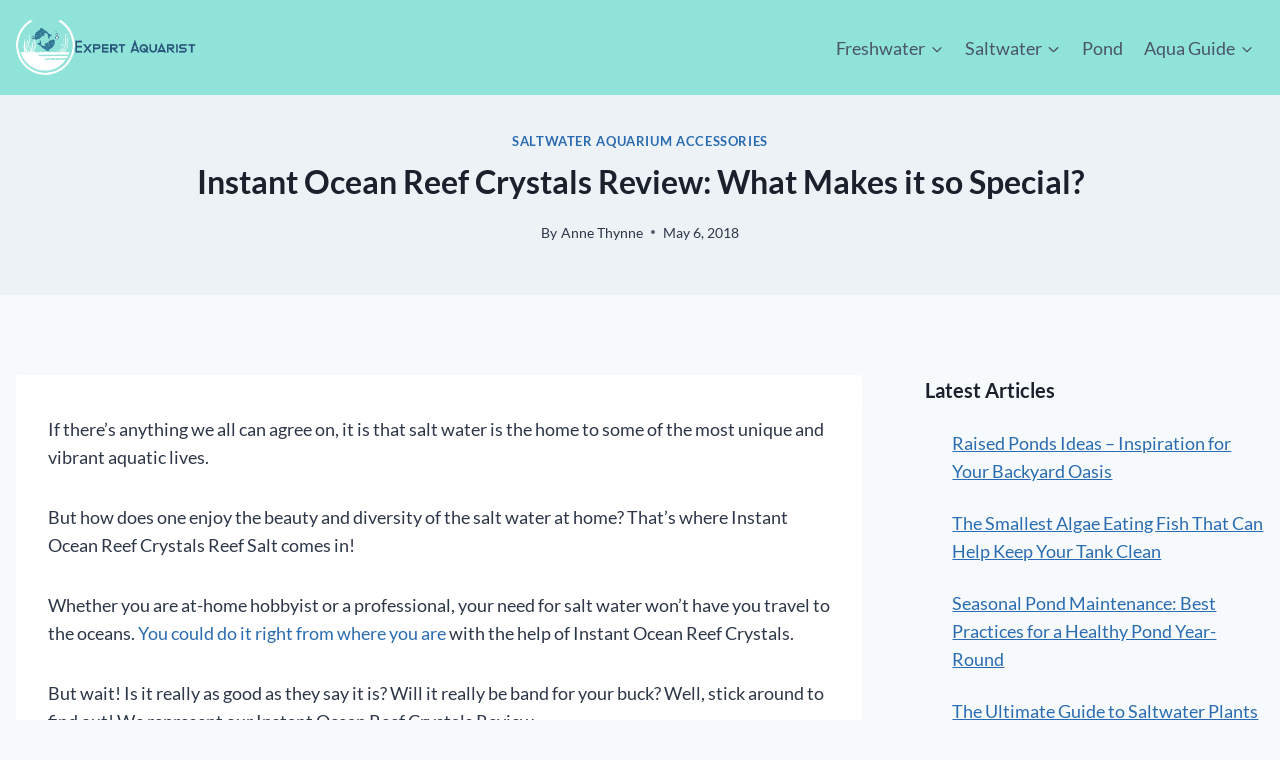

--- FILE ---
content_type: text/html; charset=UTF-8
request_url: https://expertaquarist.com/instant-ocean-reef-crystals-review
body_size: 28115
content:
<!doctype html><html lang="en-US" class="no-js" itemtype="https://schema.org/Blog" itemscope><head><script data-no-optimize="1">var litespeed_docref=sessionStorage.getItem("litespeed_docref");litespeed_docref&&(Object.defineProperty(document,"referrer",{get:function(){return litespeed_docref}}),sessionStorage.removeItem("litespeed_docref"));</script> <meta charset="UTF-8"><meta name="viewport" content="width=device-width, initial-scale=1, minimum-scale=1"><title>Instant Ocean Reef Crystals Review : What Makes it so Special?</title><style>img:is([sizes="auto" i], [sizes^="auto," i]) { contain-intrinsic-size: 3000px 1500px }</style><meta name="robots" content="max-snippet:-1,max-image-preview:large,max-video-preview:-1" /><link rel="canonical" href="https://expertaquarist.com/instant-ocean-reef-crystals-review" /><meta name="description" content="Let&#8217;s jump into our Instant Ocean Reef Crystals review. The Reef Crystals Reef Salt is a concoction and blend of various different types of chemicals to replicate the natural reef waters. But what makes it so unique from the crowd?" /><meta property="og:type" content="article" /><meta property="og:locale" content="en_US" /><meta property="og:site_name" content="Expert Aquarist" /><meta property="og:title" content="Instant Ocean Reef Crystals Review : What Makes it so Special?" /><meta property="og:description" content="The Reef Crystals Reef Salt is a concoction and blend of various different types of chemicals to replicate the natural reef waters. But what makes it so unique from the crowd? Let&#8217;s jump into our Instant Ocean Reef Crystals review." /><meta property="og:url" content="https://expertaquarist.com/instant-ocean-reef-crystals-review" /><meta property="og:image" content="https://expertaquarist.com/wp-content/uploads/2018/05/instant-ocean-reef-crystals-review.jpg" /><meta property="og:image:width" content="300" /><meta property="og:image:height" content="300" /><meta property="article:published_time" content="2018-05-06T14:58:09+00:00" /><meta property="article:modified_time" content="2022-05-28T06:55:13+00:00" /><meta name="twitter:card" content="summary_large_image" /><meta name="twitter:title" content="Instant Ocean Reef Crystals Review : What Makes it so Special?" /><meta name="twitter:description" content="The Reef Crystals Reef Salt is a concoction and blend of various different types of chemicals to replicate the natural reef waters. But what makes it so unique from the crowd? Let&#8217;s jump into our Instant Ocean Reef Crystals review." /><meta name="twitter:image" content="https://expertaquarist.com/wp-content/uploads/2018/05/instant-ocean-reef-crystals-review.jpg" /> <script type="application/ld+json">{"@context":"https://schema.org","@graph":[{"@type":"WebSite","@id":"https://expertaquarist.com/#/schema/WebSite","url":"https://expertaquarist.com/","name":"Expert Aquarist","description":"Aquarium Product Reviews &amp; Guide for Fishkeeping, Aquascaping &amp; Reef Keeping","inLanguage":"en-US","potentialAction":{"@type":"SearchAction","target":{"@type":"EntryPoint","urlTemplate":"https://expertaquarist.com/search/{search_term_string}"},"query-input":"required name=search_term_string"},"publisher":{"@type":"Organization","@id":"https://expertaquarist.com/#/schema/Organization","name":"Expert Aquarist","url":"https://expertaquarist.com/","logo":{"@type":"ImageObject","url":"https://expertaquarist.com/wp-content/uploads/2019/03/Aquarist-Logo-1.png","contentUrl":"https://expertaquarist.com/wp-content/uploads/2019/03/Aquarist-Logo-1.png","width":641,"height":194,"contentSize":"4621"}}},{"@type":"WebPage","@id":"https://expertaquarist.com/instant-ocean-reef-crystals-review","url":"https://expertaquarist.com/instant-ocean-reef-crystals-review","name":"Instant Ocean Reef Crystals Review : What Makes it so Special?","description":"Let&#8217;s jump into our Instant Ocean Reef Crystals review. The Reef Crystals Reef Salt is a concoction and blend of various different types of chemicals to replicate the natural reef waters. But what makes it so unique from the crowd?","inLanguage":"en-US","isPartOf":{"@id":"https://expertaquarist.com/#/schema/WebSite"},"breadcrumb":{"@type":"BreadcrumbList","@id":"https://expertaquarist.com/#/schema/BreadcrumbList","itemListElement":[{"@type":"ListItem","position":1,"item":"https://expertaquarist.com/","name":"Expert Aquarist"},{"@type":"ListItem","position":2,"item":"https://expertaquarist.com/category/saltwater","name":"Category: Saltwater"},{"@type":"ListItem","position":3,"item":"https://expertaquarist.com/category/saltwater/saltwater-aquarium-accessories-reviews","name":"Category: Saltwater Aquarium Accessories"},{"@type":"ListItem","position":4,"name":"Instant Ocean Reef Crystals Review : What Makes it so Special?"}]},"potentialAction":{"@type":"ReadAction","target":"https://expertaquarist.com/instant-ocean-reef-crystals-review"},"datePublished":"2018-05-06T14:58:09+00:00","dateModified":"2022-05-28T06:55:13+00:00","author":{"@type":"Person","@id":"https://expertaquarist.com/#/schema/Person/f3352b0944f93e98fce2650068b3e306","name":"Anne Thynne","description":"Hi, this is Anne Thynne. I have been keeping fish in aquarium since my childhood. Back in 2007, I was introduced with the amazing world of aquascaping and reef keeping. Since then I studied a lot (still doing so) to learn the complex ecosystem inside..."}}]}</script> <link rel="alternate" type="application/rss+xml" title="Expert Aquarist &raquo; Feed" href="https://expertaquarist.com/feed" /><link rel="alternate" type="application/rss+xml" title="Expert Aquarist &raquo; Comments Feed" href="https://expertaquarist.com/comments/feed" /> <script type="litespeed/javascript">document.documentElement.classList.remove('no-js')</script>  <script src="//www.googletagmanager.com/gtag/js?id=G-GF4N83HQV9"  data-cfasync="false" data-wpfc-render="false" async></script> <script data-cfasync="false" data-wpfc-render="false">var mi_version = '9.10.0';
				var mi_track_user = true;
				var mi_no_track_reason = '';
								var MonsterInsightsDefaultLocations = {"page_location":"https:\/\/expertaquarist.com\/instant-ocean-reef-crystals-review\/"};
								if ( typeof MonsterInsightsPrivacyGuardFilter === 'function' ) {
					var MonsterInsightsLocations = (typeof MonsterInsightsExcludeQuery === 'object') ? MonsterInsightsPrivacyGuardFilter( MonsterInsightsExcludeQuery ) : MonsterInsightsPrivacyGuardFilter( MonsterInsightsDefaultLocations );
				} else {
					var MonsterInsightsLocations = (typeof MonsterInsightsExcludeQuery === 'object') ? MonsterInsightsExcludeQuery : MonsterInsightsDefaultLocations;
				}

								var disableStrs = [
										'ga-disable-G-GF4N83HQV9',
									];

				/* Function to detect opted out users */
				function __gtagTrackerIsOptedOut() {
					for (var index = 0; index < disableStrs.length; index++) {
						if (document.cookie.indexOf(disableStrs[index] + '=true') > -1) {
							return true;
						}
					}

					return false;
				}

				/* Disable tracking if the opt-out cookie exists. */
				if (__gtagTrackerIsOptedOut()) {
					for (var index = 0; index < disableStrs.length; index++) {
						window[disableStrs[index]] = true;
					}
				}

				/* Opt-out function */
				function __gtagTrackerOptout() {
					for (var index = 0; index < disableStrs.length; index++) {
						document.cookie = disableStrs[index] + '=true; expires=Thu, 31 Dec 2099 23:59:59 UTC; path=/';
						window[disableStrs[index]] = true;
					}
				}

				if ('undefined' === typeof gaOptout) {
					function gaOptout() {
						__gtagTrackerOptout();
					}
				}
								window.dataLayer = window.dataLayer || [];

				window.MonsterInsightsDualTracker = {
					helpers: {},
					trackers: {},
				};
				if (mi_track_user) {
					function __gtagDataLayer() {
						dataLayer.push(arguments);
					}

					function __gtagTracker(type, name, parameters) {
						if (!parameters) {
							parameters = {};
						}

						if (parameters.send_to) {
							__gtagDataLayer.apply(null, arguments);
							return;
						}

						if (type === 'event') {
														parameters.send_to = monsterinsights_frontend.v4_id;
							var hookName = name;
							if (typeof parameters['event_category'] !== 'undefined') {
								hookName = parameters['event_category'] + ':' + name;
							}

							if (typeof MonsterInsightsDualTracker.trackers[hookName] !== 'undefined') {
								MonsterInsightsDualTracker.trackers[hookName](parameters);
							} else {
								__gtagDataLayer('event', name, parameters);
							}
							
						} else {
							__gtagDataLayer.apply(null, arguments);
						}
					}

					__gtagTracker('js', new Date());
					__gtagTracker('set', {
						'developer_id.dZGIzZG': true,
											});
					if ( MonsterInsightsLocations.page_location ) {
						__gtagTracker('set', MonsterInsightsLocations);
					}
										__gtagTracker('config', 'G-GF4N83HQV9', {"forceSSL":"true"} );
										window.gtag = __gtagTracker;										(function () {
						/* https://developers.google.com/analytics/devguides/collection/analyticsjs/ */
						/* ga and __gaTracker compatibility shim. */
						var noopfn = function () {
							return null;
						};
						var newtracker = function () {
							return new Tracker();
						};
						var Tracker = function () {
							return null;
						};
						var p = Tracker.prototype;
						p.get = noopfn;
						p.set = noopfn;
						p.send = function () {
							var args = Array.prototype.slice.call(arguments);
							args.unshift('send');
							__gaTracker.apply(null, args);
						};
						var __gaTracker = function () {
							var len = arguments.length;
							if (len === 0) {
								return;
							}
							var f = arguments[len - 1];
							if (typeof f !== 'object' || f === null || typeof f.hitCallback !== 'function') {
								if ('send' === arguments[0]) {
									var hitConverted, hitObject = false, action;
									if ('event' === arguments[1]) {
										if ('undefined' !== typeof arguments[3]) {
											hitObject = {
												'eventAction': arguments[3],
												'eventCategory': arguments[2],
												'eventLabel': arguments[4],
												'value': arguments[5] ? arguments[5] : 1,
											}
										}
									}
									if ('pageview' === arguments[1]) {
										if ('undefined' !== typeof arguments[2]) {
											hitObject = {
												'eventAction': 'page_view',
												'page_path': arguments[2],
											}
										}
									}
									if (typeof arguments[2] === 'object') {
										hitObject = arguments[2];
									}
									if (typeof arguments[5] === 'object') {
										Object.assign(hitObject, arguments[5]);
									}
									if ('undefined' !== typeof arguments[1].hitType) {
										hitObject = arguments[1];
										if ('pageview' === hitObject.hitType) {
											hitObject.eventAction = 'page_view';
										}
									}
									if (hitObject) {
										action = 'timing' === arguments[1].hitType ? 'timing_complete' : hitObject.eventAction;
										hitConverted = mapArgs(hitObject);
										__gtagTracker('event', action, hitConverted);
									}
								}
								return;
							}

							function mapArgs(args) {
								var arg, hit = {};
								var gaMap = {
									'eventCategory': 'event_category',
									'eventAction': 'event_action',
									'eventLabel': 'event_label',
									'eventValue': 'event_value',
									'nonInteraction': 'non_interaction',
									'timingCategory': 'event_category',
									'timingVar': 'name',
									'timingValue': 'value',
									'timingLabel': 'event_label',
									'page': 'page_path',
									'location': 'page_location',
									'title': 'page_title',
									'referrer' : 'page_referrer',
								};
								for (arg in args) {
																		if (!(!args.hasOwnProperty(arg) || !gaMap.hasOwnProperty(arg))) {
										hit[gaMap[arg]] = args[arg];
									} else {
										hit[arg] = args[arg];
									}
								}
								return hit;
							}

							try {
								f.hitCallback();
							} catch (ex) {
							}
						};
						__gaTracker.create = newtracker;
						__gaTracker.getByName = newtracker;
						__gaTracker.getAll = function () {
							return [];
						};
						__gaTracker.remove = noopfn;
						__gaTracker.loaded = true;
						window['__gaTracker'] = __gaTracker;
					})();
									} else {
										console.log("");
					(function () {
						function __gtagTracker() {
							return null;
						}

						window['__gtagTracker'] = __gtagTracker;
						window['gtag'] = __gtagTracker;
					})();
									}</script> <link data-optimized="2" rel="stylesheet" href="https://expertaquarist.com/wp-content/litespeed/css/8f457928c422281de187029d3b94ce6d.css?ver=2a7b5" /><style id='classic-theme-styles-inline-css'>/*! This file is auto-generated */
.wp-block-button__link{color:#fff;background-color:#32373c;border-radius:9999px;box-shadow:none;text-decoration:none;padding:calc(.667em + 2px) calc(1.333em + 2px);font-size:1.125em}.wp-block-file__button{background:#32373c;color:#fff;text-decoration:none}</style><style id='global-styles-inline-css'>:root{--wp--preset--aspect-ratio--square: 1;--wp--preset--aspect-ratio--4-3: 4/3;--wp--preset--aspect-ratio--3-4: 3/4;--wp--preset--aspect-ratio--3-2: 3/2;--wp--preset--aspect-ratio--2-3: 2/3;--wp--preset--aspect-ratio--16-9: 16/9;--wp--preset--aspect-ratio--9-16: 9/16;--wp--preset--color--black: #000000;--wp--preset--color--cyan-bluish-gray: #abb8c3;--wp--preset--color--white: #ffffff;--wp--preset--color--pale-pink: #f78da7;--wp--preset--color--vivid-red: #cf2e2e;--wp--preset--color--luminous-vivid-orange: #ff6900;--wp--preset--color--luminous-vivid-amber: #fcb900;--wp--preset--color--light-green-cyan: #7bdcb5;--wp--preset--color--vivid-green-cyan: #00d084;--wp--preset--color--pale-cyan-blue: #8ed1fc;--wp--preset--color--vivid-cyan-blue: #0693e3;--wp--preset--color--vivid-purple: #9b51e0;--wp--preset--color--theme-palette-1: var(--global-palette1);--wp--preset--color--theme-palette-2: var(--global-palette2);--wp--preset--color--theme-palette-3: var(--global-palette3);--wp--preset--color--theme-palette-4: var(--global-palette4);--wp--preset--color--theme-palette-5: var(--global-palette5);--wp--preset--color--theme-palette-6: var(--global-palette6);--wp--preset--color--theme-palette-7: var(--global-palette7);--wp--preset--color--theme-palette-8: var(--global-palette8);--wp--preset--color--theme-palette-9: var(--global-palette9);--wp--preset--gradient--vivid-cyan-blue-to-vivid-purple: linear-gradient(135deg,rgba(6,147,227,1) 0%,rgb(155,81,224) 100%);--wp--preset--gradient--light-green-cyan-to-vivid-green-cyan: linear-gradient(135deg,rgb(122,220,180) 0%,rgb(0,208,130) 100%);--wp--preset--gradient--luminous-vivid-amber-to-luminous-vivid-orange: linear-gradient(135deg,rgba(252,185,0,1) 0%,rgba(255,105,0,1) 100%);--wp--preset--gradient--luminous-vivid-orange-to-vivid-red: linear-gradient(135deg,rgba(255,105,0,1) 0%,rgb(207,46,46) 100%);--wp--preset--gradient--very-light-gray-to-cyan-bluish-gray: linear-gradient(135deg,rgb(238,238,238) 0%,rgb(169,184,195) 100%);--wp--preset--gradient--cool-to-warm-spectrum: linear-gradient(135deg,rgb(74,234,220) 0%,rgb(151,120,209) 20%,rgb(207,42,186) 40%,rgb(238,44,130) 60%,rgb(251,105,98) 80%,rgb(254,248,76) 100%);--wp--preset--gradient--blush-light-purple: linear-gradient(135deg,rgb(255,206,236) 0%,rgb(152,150,240) 100%);--wp--preset--gradient--blush-bordeaux: linear-gradient(135deg,rgb(254,205,165) 0%,rgb(254,45,45) 50%,rgb(107,0,62) 100%);--wp--preset--gradient--luminous-dusk: linear-gradient(135deg,rgb(255,203,112) 0%,rgb(199,81,192) 50%,rgb(65,88,208) 100%);--wp--preset--gradient--pale-ocean: linear-gradient(135deg,rgb(255,245,203) 0%,rgb(182,227,212) 50%,rgb(51,167,181) 100%);--wp--preset--gradient--electric-grass: linear-gradient(135deg,rgb(202,248,128) 0%,rgb(113,206,126) 100%);--wp--preset--gradient--midnight: linear-gradient(135deg,rgb(2,3,129) 0%,rgb(40,116,252) 100%);--wp--preset--font-size--small: var(--global-font-size-small);--wp--preset--font-size--medium: var(--global-font-size-medium);--wp--preset--font-size--large: var(--global-font-size-large);--wp--preset--font-size--x-large: 42px;--wp--preset--font-size--larger: var(--global-font-size-larger);--wp--preset--font-size--xxlarge: var(--global-font-size-xxlarge);--wp--preset--spacing--20: 0.44rem;--wp--preset--spacing--30: 0.67rem;--wp--preset--spacing--40: 1rem;--wp--preset--spacing--50: 1.5rem;--wp--preset--spacing--60: 2.25rem;--wp--preset--spacing--70: 3.38rem;--wp--preset--spacing--80: 5.06rem;--wp--preset--shadow--natural: 6px 6px 9px rgba(0, 0, 0, 0.2);--wp--preset--shadow--deep: 12px 12px 50px rgba(0, 0, 0, 0.4);--wp--preset--shadow--sharp: 6px 6px 0px rgba(0, 0, 0, 0.2);--wp--preset--shadow--outlined: 6px 6px 0px -3px rgba(255, 255, 255, 1), 6px 6px rgba(0, 0, 0, 1);--wp--preset--shadow--crisp: 6px 6px 0px rgba(0, 0, 0, 1);}:where(.is-layout-flex){gap: 0.5em;}:where(.is-layout-grid){gap: 0.5em;}body .is-layout-flex{display: flex;}.is-layout-flex{flex-wrap: wrap;align-items: center;}.is-layout-flex > :is(*, div){margin: 0;}body .is-layout-grid{display: grid;}.is-layout-grid > :is(*, div){margin: 0;}:where(.wp-block-columns.is-layout-flex){gap: 2em;}:where(.wp-block-columns.is-layout-grid){gap: 2em;}:where(.wp-block-post-template.is-layout-flex){gap: 1.25em;}:where(.wp-block-post-template.is-layout-grid){gap: 1.25em;}.has-black-color{color: var(--wp--preset--color--black) !important;}.has-cyan-bluish-gray-color{color: var(--wp--preset--color--cyan-bluish-gray) !important;}.has-white-color{color: var(--wp--preset--color--white) !important;}.has-pale-pink-color{color: var(--wp--preset--color--pale-pink) !important;}.has-vivid-red-color{color: var(--wp--preset--color--vivid-red) !important;}.has-luminous-vivid-orange-color{color: var(--wp--preset--color--luminous-vivid-orange) !important;}.has-luminous-vivid-amber-color{color: var(--wp--preset--color--luminous-vivid-amber) !important;}.has-light-green-cyan-color{color: var(--wp--preset--color--light-green-cyan) !important;}.has-vivid-green-cyan-color{color: var(--wp--preset--color--vivid-green-cyan) !important;}.has-pale-cyan-blue-color{color: var(--wp--preset--color--pale-cyan-blue) !important;}.has-vivid-cyan-blue-color{color: var(--wp--preset--color--vivid-cyan-blue) !important;}.has-vivid-purple-color{color: var(--wp--preset--color--vivid-purple) !important;}.has-black-background-color{background-color: var(--wp--preset--color--black) !important;}.has-cyan-bluish-gray-background-color{background-color: var(--wp--preset--color--cyan-bluish-gray) !important;}.has-white-background-color{background-color: var(--wp--preset--color--white) !important;}.has-pale-pink-background-color{background-color: var(--wp--preset--color--pale-pink) !important;}.has-vivid-red-background-color{background-color: var(--wp--preset--color--vivid-red) !important;}.has-luminous-vivid-orange-background-color{background-color: var(--wp--preset--color--luminous-vivid-orange) !important;}.has-luminous-vivid-amber-background-color{background-color: var(--wp--preset--color--luminous-vivid-amber) !important;}.has-light-green-cyan-background-color{background-color: var(--wp--preset--color--light-green-cyan) !important;}.has-vivid-green-cyan-background-color{background-color: var(--wp--preset--color--vivid-green-cyan) !important;}.has-pale-cyan-blue-background-color{background-color: var(--wp--preset--color--pale-cyan-blue) !important;}.has-vivid-cyan-blue-background-color{background-color: var(--wp--preset--color--vivid-cyan-blue) !important;}.has-vivid-purple-background-color{background-color: var(--wp--preset--color--vivid-purple) !important;}.has-black-border-color{border-color: var(--wp--preset--color--black) !important;}.has-cyan-bluish-gray-border-color{border-color: var(--wp--preset--color--cyan-bluish-gray) !important;}.has-white-border-color{border-color: var(--wp--preset--color--white) !important;}.has-pale-pink-border-color{border-color: var(--wp--preset--color--pale-pink) !important;}.has-vivid-red-border-color{border-color: var(--wp--preset--color--vivid-red) !important;}.has-luminous-vivid-orange-border-color{border-color: var(--wp--preset--color--luminous-vivid-orange) !important;}.has-luminous-vivid-amber-border-color{border-color: var(--wp--preset--color--luminous-vivid-amber) !important;}.has-light-green-cyan-border-color{border-color: var(--wp--preset--color--light-green-cyan) !important;}.has-vivid-green-cyan-border-color{border-color: var(--wp--preset--color--vivid-green-cyan) !important;}.has-pale-cyan-blue-border-color{border-color: var(--wp--preset--color--pale-cyan-blue) !important;}.has-vivid-cyan-blue-border-color{border-color: var(--wp--preset--color--vivid-cyan-blue) !important;}.has-vivid-purple-border-color{border-color: var(--wp--preset--color--vivid-purple) !important;}.has-vivid-cyan-blue-to-vivid-purple-gradient-background{background: var(--wp--preset--gradient--vivid-cyan-blue-to-vivid-purple) !important;}.has-light-green-cyan-to-vivid-green-cyan-gradient-background{background: var(--wp--preset--gradient--light-green-cyan-to-vivid-green-cyan) !important;}.has-luminous-vivid-amber-to-luminous-vivid-orange-gradient-background{background: var(--wp--preset--gradient--luminous-vivid-amber-to-luminous-vivid-orange) !important;}.has-luminous-vivid-orange-to-vivid-red-gradient-background{background: var(--wp--preset--gradient--luminous-vivid-orange-to-vivid-red) !important;}.has-very-light-gray-to-cyan-bluish-gray-gradient-background{background: var(--wp--preset--gradient--very-light-gray-to-cyan-bluish-gray) !important;}.has-cool-to-warm-spectrum-gradient-background{background: var(--wp--preset--gradient--cool-to-warm-spectrum) !important;}.has-blush-light-purple-gradient-background{background: var(--wp--preset--gradient--blush-light-purple) !important;}.has-blush-bordeaux-gradient-background{background: var(--wp--preset--gradient--blush-bordeaux) !important;}.has-luminous-dusk-gradient-background{background: var(--wp--preset--gradient--luminous-dusk) !important;}.has-pale-ocean-gradient-background{background: var(--wp--preset--gradient--pale-ocean) !important;}.has-electric-grass-gradient-background{background: var(--wp--preset--gradient--electric-grass) !important;}.has-midnight-gradient-background{background: var(--wp--preset--gradient--midnight) !important;}.has-small-font-size{font-size: var(--wp--preset--font-size--small) !important;}.has-medium-font-size{font-size: var(--wp--preset--font-size--medium) !important;}.has-large-font-size{font-size: var(--wp--preset--font-size--large) !important;}.has-x-large-font-size{font-size: var(--wp--preset--font-size--x-large) !important;}
:where(.wp-block-post-template.is-layout-flex){gap: 1.25em;}:where(.wp-block-post-template.is-layout-grid){gap: 1.25em;}
:where(.wp-block-columns.is-layout-flex){gap: 2em;}:where(.wp-block-columns.is-layout-grid){gap: 2em;}
:root :where(.wp-block-pullquote){font-size: 1.5em;line-height: 1.6;}</style><style id='toc-screen-inline-css'>div#toc_container {background: #ccf2ed;border: 1px solid #aaaaaa;}</style><style id='kadence-global-inline-css'>/* Kadence Base CSS */
:root{--global-palette1:#3182CE;--global-palette2:#2B6CB0;--global-palette3:#1A202C;--global-palette4:#2D3748;--global-palette5:#4A5568;--global-palette6:#718096;--global-palette7:#EDF2F7;--global-palette8:#F7FAFC;--global-palette9:#ffffff;--global-palette9rgb:255, 255, 255;--global-palette-highlight:var(--global-palette2);--global-palette-highlight-alt:#11862f;--global-palette-highlight-alt2:var(--global-palette9);--global-palette-btn-bg:var(--global-palette1);--global-palette-btn-bg-hover:var(--global-palette2);--global-palette-btn:var(--global-palette9);--global-palette-btn-hover:var(--global-palette9);--global-body-font-family:Lato, sans-serif;--global-heading-font-family:inherit;--global-primary-nav-font-family:inherit;--global-fallback-font:sans-serif;--global-display-fallback-font:sans-serif;--global-content-width:1290px;--global-content-wide-width:calc(1290px + 230px);--global-content-narrow-width:842px;--global-content-edge-padding:1rem;--global-content-boxed-padding:2rem;--global-calc-content-width:calc(1290px - var(--global-content-edge-padding) - var(--global-content-edge-padding) );--wp--style--global--content-size:var(--global-calc-content-width);}.wp-site-blocks{--global-vw:calc( 100vw - ( 0.5 * var(--scrollbar-offset)));}body{background:var(--global-palette8);-webkit-font-smoothing:antialiased;-moz-osx-font-smoothing:grayscale;}body, input, select, optgroup, textarea{font-style:normal;font-weight:normal;font-size:18px;line-height:1.6;font-family:var(--global-body-font-family);color:var(--global-palette4);}.content-bg, body.content-style-unboxed .site{background:var(--global-palette9);}h1,h2,h3,h4,h5,h6{font-family:var(--global-heading-font-family);}h1{font-weight:700;font-size:32px;line-height:1.5;color:var(--global-palette3);}h2{font-weight:700;font-size:28px;line-height:1.5;color:var(--global-palette3);}h3{font-weight:700;font-size:24px;line-height:1.5;color:var(--global-palette3);}h4{font-weight:700;font-size:22px;line-height:1.5;color:var(--global-palette4);}h5{font-weight:700;font-size:20px;line-height:1.5;color:var(--global-palette4);}h6{font-weight:700;font-size:18px;line-height:1.5;color:var(--global-palette5);}.entry-hero .kadence-breadcrumbs{max-width:1290px;}.site-container, .site-header-row-layout-contained, .site-footer-row-layout-contained, .entry-hero-layout-contained, .comments-area, .alignfull > .wp-block-cover__inner-container, .alignwide > .wp-block-cover__inner-container{max-width:var(--global-content-width);}.content-width-narrow .content-container.site-container, .content-width-narrow .hero-container.site-container{max-width:var(--global-content-narrow-width);}@media all and (min-width: 1520px){.wp-site-blocks .content-container  .alignwide{margin-left:-115px;margin-right:-115px;width:unset;max-width:unset;}}@media all and (min-width: 1102px){.content-width-narrow .wp-site-blocks .content-container .alignwide{margin-left:-130px;margin-right:-130px;width:unset;max-width:unset;}}.content-style-boxed .wp-site-blocks .entry-content .alignwide{margin-left:calc( -1 * var( --global-content-boxed-padding ) );margin-right:calc( -1 * var( --global-content-boxed-padding ) );}.content-area{margin-top:5rem;margin-bottom:5rem;}@media all and (max-width: 1024px){.content-area{margin-top:3rem;margin-bottom:3rem;}}@media all and (max-width: 767px){.content-area{margin-top:2rem;margin-bottom:2rem;}}@media all and (max-width: 1024px){:root{--global-content-boxed-padding:2rem;}}@media all and (max-width: 767px){:root{--global-content-boxed-padding:1.5rem;}}.entry-content-wrap{padding:2rem;}@media all and (max-width: 1024px){.entry-content-wrap{padding:2rem;}}@media all and (max-width: 767px){.entry-content-wrap{padding:1.5rem;}}.entry.single-entry{box-shadow:0px 15px 15px -10px rgba(0,0,0,0.05);}.entry.loop-entry{box-shadow:0px 15px 15px -10px rgba(0,0,0,0.05);}.loop-entry .entry-content-wrap{padding:2rem;}@media all and (max-width: 1024px){.loop-entry .entry-content-wrap{padding:2rem;}}@media all and (max-width: 767px){.loop-entry .entry-content-wrap{padding:1.5rem;}}.primary-sidebar.widget-area .widget{margin-bottom:1.5em;color:var(--global-palette4);}.primary-sidebar.widget-area .widget-title{font-weight:700;font-size:20px;line-height:1.5;color:var(--global-palette3);}button, .button, .wp-block-button__link, input[type="button"], input[type="reset"], input[type="submit"], .fl-button, .elementor-button-wrapper .elementor-button, .wc-block-components-checkout-place-order-button, .wc-block-cart__submit{box-shadow:0px 0px 0px -7px rgba(0,0,0,0);}button:hover, button:focus, button:active, .button:hover, .button:focus, .button:active, .wp-block-button__link:hover, .wp-block-button__link:focus, .wp-block-button__link:active, input[type="button"]:hover, input[type="button"]:focus, input[type="button"]:active, input[type="reset"]:hover, input[type="reset"]:focus, input[type="reset"]:active, input[type="submit"]:hover, input[type="submit"]:focus, input[type="submit"]:active, .elementor-button-wrapper .elementor-button:hover, .elementor-button-wrapper .elementor-button:focus, .elementor-button-wrapper .elementor-button:active, .wc-block-cart__submit:hover{box-shadow:0px 15px 25px -7px rgba(0,0,0,0.1);}.kb-button.kb-btn-global-outline.kb-btn-global-inherit{padding-top:calc(px - 2px);padding-right:calc(px - 2px);padding-bottom:calc(px - 2px);padding-left:calc(px - 2px);}@media all and (min-width: 1025px){.transparent-header .entry-hero .entry-hero-container-inner{padding-top:95px;}}@media all and (max-width: 1024px){.mobile-transparent-header .entry-hero .entry-hero-container-inner{padding-top:95px;}}@media all and (max-width: 767px){.mobile-transparent-header .entry-hero .entry-hero-container-inner{padding-top:95px;}}#kt-scroll-up-reader, #kt-scroll-up{border-radius:0px 0px 0px 0px;background:var(--global-palette2);bottom:30px;font-size:1.2em;padding:0.4em 0.4em 0.4em 0.4em;}#kt-scroll-up-reader.scroll-up-side-right, #kt-scroll-up.scroll-up-side-right{right:30px;}#kt-scroll-up-reader.scroll-up-side-left, #kt-scroll-up.scroll-up-side-left{left:30px;}#kt-scroll-up-reader:hover, #kt-scroll-up:hover{background:#8fe3d9;}.entry-hero.post-hero-section .entry-header{min-height:200px;}
/* Kadence Header CSS */
.wp-site-blocks #mobile-header{display:block;}.wp-site-blocks #main-header{display:none;}@media all and (min-width: 1023px){.wp-site-blocks #mobile-header{display:none;}.wp-site-blocks #main-header{display:block;}}@media all and (max-width: 1022px){.mobile-transparent-header #masthead{position:absolute;left:0px;right:0px;z-index:100;}.kadence-scrollbar-fixer.mobile-transparent-header #masthead{right:var(--scrollbar-offset,0);}.mobile-transparent-header #masthead, .mobile-transparent-header .site-top-header-wrap .site-header-row-container-inner, .mobile-transparent-header .site-main-header-wrap .site-header-row-container-inner, .mobile-transparent-header .site-bottom-header-wrap .site-header-row-container-inner{background:transparent;}.site-header-row-tablet-layout-fullwidth, .site-header-row-tablet-layout-standard{padding:0px;}}@media all and (min-width: 1023px){.transparent-header #masthead{position:absolute;left:0px;right:0px;z-index:100;}.transparent-header.kadence-scrollbar-fixer #masthead{right:var(--scrollbar-offset,0);}.transparent-header #masthead, .transparent-header .site-top-header-wrap .site-header-row-container-inner, .transparent-header .site-main-header-wrap .site-header-row-container-inner, .transparent-header .site-bottom-header-wrap .site-header-row-container-inner{background:transparent;}}.site-branding a.brand img{max-width:180px;}.site-branding a.brand img.svg-logo-image{width:180px;}.site-branding{padding:0px 0px 0px 0px;}#masthead, #masthead .kadence-sticky-header.item-is-fixed:not(.item-at-start):not(.site-header-row-container):not(.site-main-header-wrap), #masthead .kadence-sticky-header.item-is-fixed:not(.item-at-start) > .site-header-row-container-inner{background:#ffffff;}.site-main-header-wrap .site-header-row-container-inner{background:#8fe3d9;}.site-main-header-inner-wrap{min-height:95px;}.header-navigation[class*="header-navigation-style-underline"] .header-menu-container.primary-menu-container>ul>li>a:after{width:calc( 100% - 1.2em);}.main-navigation .primary-menu-container > ul > li.menu-item > a{padding-left:calc(1.2em / 2);padding-right:calc(1.2em / 2);padding-top:0.6em;padding-bottom:0.6em;color:var(--global-palette5);}.main-navigation .primary-menu-container > ul > li.menu-item .dropdown-nav-special-toggle{right:calc(1.2em / 2);}.main-navigation .primary-menu-container > ul > li.menu-item > a:hover{color:var(--global-palette-highlight);}.main-navigation .primary-menu-container > ul > li.menu-item.current-menu-item > a{color:var(--global-palette3);}.header-navigation .header-menu-container ul ul.sub-menu, .header-navigation .header-menu-container ul ul.submenu{background:var(--global-palette2);box-shadow:0px 2px 13px 0px rgba(0,0,0,0.1);}.header-navigation .header-menu-container ul ul li.menu-item, .header-menu-container ul.menu > li.kadence-menu-mega-enabled > ul > li.menu-item > a{border-bottom:1px none rgba(255,255,255,0.1);}.header-navigation .header-menu-container ul ul li.menu-item > a{width:200px;padding-top:1em;padding-bottom:1em;color:var(--global-palette8);font-style:normal;font-size:16px;line-height:1.2;letter-spacing:0.1px;text-transform:capitalize;}.header-navigation .header-menu-container ul ul li.menu-item > a:hover{color:var(--global-palette9);background:var(--global-palette1);}.header-navigation .header-menu-container ul ul li.menu-item.current-menu-item > a{color:var(--global-palette9);background:var(--global-palette1);}.mobile-toggle-open-container .menu-toggle-open, .mobile-toggle-open-container .menu-toggle-open:focus{color:var(--global-palette5);padding:0.4em 0.6em 0.4em 0.6em;font-size:14px;}.mobile-toggle-open-container .menu-toggle-open.menu-toggle-style-bordered{border:1px solid currentColor;}.mobile-toggle-open-container .menu-toggle-open .menu-toggle-icon{font-size:20px;}.mobile-toggle-open-container .menu-toggle-open:hover, .mobile-toggle-open-container .menu-toggle-open:focus-visible{color:var(--global-palette-highlight);}.mobile-navigation ul li{font-size:14px;}.mobile-navigation ul li a{padding-top:1em;padding-bottom:1em;}.mobile-navigation ul li > a, .mobile-navigation ul li.menu-item-has-children > .drawer-nav-drop-wrap{color:var(--global-palette8);}.mobile-navigation ul li.current-menu-item > a, .mobile-navigation ul li.current-menu-item.menu-item-has-children > .drawer-nav-drop-wrap{color:var(--global-palette-highlight);}.mobile-navigation ul li.menu-item-has-children .drawer-nav-drop-wrap, .mobile-navigation ul li:not(.menu-item-has-children) a{border-bottom:1px solid rgba(255,255,255,0.1);}.mobile-navigation:not(.drawer-navigation-parent-toggle-true) ul li.menu-item-has-children .drawer-nav-drop-wrap button{border-left:1px solid rgba(255,255,255,0.1);}#mobile-drawer .drawer-header .drawer-toggle{padding:0.6em 0.15em 0.6em 0.15em;font-size:24px;}
/* Kadence Footer CSS */
.site-middle-footer-wrap .site-footer-row-container-inner{background:#cce6f9;}.site-middle-footer-inner-wrap{padding-top:30px;padding-bottom:30px;grid-column-gap:30px;grid-row-gap:30px;}.site-middle-footer-inner-wrap .widget{margin-bottom:30px;}.site-middle-footer-inner-wrap .site-footer-section:not(:last-child):after{right:calc(-30px / 2);}.site-top-footer-wrap .site-footer-row-container-inner{background:#e0ecfa;}.site-top-footer-inner-wrap{padding-top:30px;padding-bottom:30px;grid-column-gap:30px;grid-row-gap:30px;}.site-top-footer-inner-wrap .widget{margin-bottom:30px;}.site-top-footer-inner-wrap .site-footer-section:not(:last-child):after{right:calc(-30px / 2);}.site-bottom-footer-wrap .site-footer-row-container-inner{background:#8fe3d9;}.site-bottom-footer-inner-wrap{min-height:30px;padding-top:0px;padding-bottom:0px;grid-column-gap:30px;}.site-bottom-footer-inner-wrap .widget{margin-bottom:30px;}.site-bottom-footer-inner-wrap .site-footer-section:not(:last-child):after{right:calc(-30px / 2);}.footer-social-wrap .footer-social-inner-wrap{font-size:1.15em;gap:0.3em;}.site-footer .site-footer-wrap .site-footer-section .footer-social-wrap .footer-social-inner-wrap .social-button{background:#cce6f9;border:2px none transparent;border-radius:3px;}.site-footer .site-footer-wrap .site-footer-section .footer-social-wrap .footer-social-inner-wrap .social-button:hover{color:var(--global-palette2);}#colophon .footer-navigation .footer-menu-container > ul > li > a{padding-left:calc(1.2em / 2);padding-right:calc(1.2em / 2);padding-top:calc(0.6em / 2);padding-bottom:calc(0.6em / 2);color:var(--global-palette5);}#colophon .footer-navigation .footer-menu-container > ul li a:hover{color:var(--global-palette2);}#colophon .footer-navigation .footer-menu-container > ul li.current-menu-item > a{color:var(--global-palette3);}</style><style id='kadence-blocks-global-variables-inline-css'>:root {--global-kb-font-size-sm:clamp(0.8rem, 0.73rem + 0.217vw, 0.9rem);--global-kb-font-size-md:clamp(1.1rem, 0.995rem + 0.326vw, 1.25rem);--global-kb-font-size-lg:clamp(1.75rem, 1.576rem + 0.543vw, 2rem);--global-kb-font-size-xl:clamp(2.25rem, 1.728rem + 1.63vw, 3rem);--global-kb-font-size-xxl:clamp(2.5rem, 1.456rem + 3.26vw, 4rem);--global-kb-font-size-xxxl:clamp(2.75rem, 0.489rem + 7.065vw, 6rem);}</style><style id="kadence_blocks_palette_css">:root .has-kb-palette-1-color{color:#fffcfc}:root .has-kb-palette-1-background-color{background-color:#fffcfc}:root .has-kb-palette-2-color{color:#11862f}:root .has-kb-palette-2-background-color{background-color:#11862f}:root .has-kb-palette-3-color{color:#8fe3d9}:root .has-kb-palette-3-background-color{background-color:#8fe3d9}:root .has-kb-palette-4-color{color:#1c79c0}:root .has-kb-palette-4-background-color{background-color:#1c79c0}:root .has-kb-palette-5-color{color:#2c363f}:root .has-kb-palette-5-background-color{background-color:#2c363f}</style><script type="litespeed/javascript" data-src="https://expertaquarist.com/wp-content/plugins/google-analytics-for-wordpress/assets/js/frontend-gtag.min.js" id="monsterinsights-frontend-script-js" data-wp-strategy="async"></script> <script data-cfasync="false" data-wpfc-render="false" id='monsterinsights-frontend-script-js-extra'>var monsterinsights_frontend = {"js_events_tracking":"true","download_extensions":"doc,pdf,ppt,zip,xls,docx,pptx,xlsx","inbound_paths":"[]","home_url":"https:\/\/expertaquarist.com","hash_tracking":"false","v4_id":"G-GF4N83HQV9"};</script> <script type="litespeed/javascript" data-src="https://expertaquarist.com/wp-includes/js/jquery/jquery.min.js" id="jquery-core-js"></script> <link rel="https://api.w.org/" href="https://expertaquarist.com/wp-json/" /><link rel="alternate" title="JSON" type="application/json" href="https://expertaquarist.com/wp-json/wp/v2/posts/4366" /><link rel="EditURI" type="application/rsd+xml" title="RSD" href="https://expertaquarist.com/xmlrpc.php?rsd" /><link rel="alternate" title="oEmbed (JSON)" type="application/json+oembed" href="https://expertaquarist.com/wp-json/oembed/1.0/embed?url=https%3A%2F%2Fexpertaquarist.com%2Finstant-ocean-reef-crystals-review" /><link rel="alternate" title="oEmbed (XML)" type="text/xml+oembed" href="https://expertaquarist.com/wp-json/oembed/1.0/embed?url=https%3A%2F%2Fexpertaquarist.com%2Finstant-ocean-reef-crystals-review&#038;format=xml" /><style type="text/css">.aawp .aawp-tb__row--highlight{background-color:#256aaf;}.aawp .aawp-tb__row--highlight{color:#ffffff;}.aawp .aawp-tb__row--highlight a{color:#ffffff;}</style><link rel="preload" id="kadence-header-preload" href="https://expertaquarist.com/wp-content/themes/kadence/assets/css/header.min.css?ver=1.2.18" as="style"><link rel="preload" id="kadence-content-preload" href="https://expertaquarist.com/wp-content/themes/kadence/assets/css/content.min.css?ver=1.2.18" as="style"><link rel="preload" id="kadence-sidebar-preload" href="https://expertaquarist.com/wp-content/themes/kadence/assets/css/sidebar.min.css?ver=1.2.18" as="style"><link rel="preload" id="kadence-author-box-preload" href="https://expertaquarist.com/wp-content/themes/kadence/assets/css/author-box.min.css?ver=1.2.18" as="style"><link rel="preload" id="kadence-related-posts-preload" href="https://expertaquarist.com/wp-content/themes/kadence/assets/css/related-posts.min.css?ver=1.2.18" as="style"><link rel="preload" id="kad-splide-preload" href="https://expertaquarist.com/wp-content/themes/kadence/assets/css/kadence-splide.min.css?ver=1.2.18" as="style"><link rel="preload" id="kadence-footer-preload" href="https://expertaquarist.com/wp-content/themes/kadence/assets/css/footer.min.css?ver=1.2.18" as="style"><link rel="preload" href="https://expertaquarist.com/wp-content/fonts/lato/S6uyw4BMUTPHjx4wXg.woff2" as="font" type="font/woff2" crossorigin><link rel="preload" href="https://expertaquarist.com/wp-content/fonts/lato/S6u9w4BMUTPHh6UVSwiPGQ.woff2" as="font" type="font/woff2" crossorigin><link rel="icon" href="https://expertaquarist.com/wp-content/uploads/2018/02/fevicon-1.png" sizes="32x32" /><link rel="icon" href="https://expertaquarist.com/wp-content/uploads/2018/02/fevicon-1.png" sizes="192x192" /><link rel="apple-touch-icon" href="https://expertaquarist.com/wp-content/uploads/2018/02/fevicon-1.png" /><meta name="msapplication-TileImage" content="https://expertaquarist.com/wp-content/uploads/2018/02/fevicon-1.png" /><style id="wp-custom-css">.alignfull, .alignwide, .entry-content .alignwide, .entry-content .alignfull {
	max-width: 100%;
	width: 100%;
}
.content-wrap {
	position: static!important;
}
.kt-clear {
	zoom: 1;
}
body.home>div#wrapper>div#inner-wrap {
	flex:none!important
}
.header-navigation .header-menu-container ul ul li.menu-item, .header-menu-container ul.menu > li.kadence-menu-mega-enabled > ul > li.menu-item > a {
	border-bottom: 0;
}
.popup-drawer .drawer-inner {
	background: #2b6cb0!important;
	max-width: 300px!important;
}
.widget-area .widget-title {
	text-transform: capitalize!important;
}
.kt-inside-inner-col {
	width: 100%;
	height:100%;
}</style><meta name="cf-2fa-verify" content="4c655318a209db1"> <script type="litespeed/javascript" data-src="https://pagead2.googlesyndication.com/pagead/js/adsbygoogle.js?client=ca-pub-5611419110046312"
     crossorigin="anonymous"></script> </head><body class="wp-singular post-template-default single single-post postid-4366 single-format-standard wp-custom-logo wp-embed-responsive wp-theme-kadence wp-child-theme-kadence-child aawp-custom footer-on-bottom hide-focus-outline link-style-no-underline has-sidebar content-title-style-above content-width-normal content-style-boxed content-vertical-padding-show non-transparent-header mobile-non-transparent-header"><div id="wrapper" class="site wp-site-blocks">
<a class="skip-link screen-reader-text scroll-ignore" href="#main">Skip to content</a><header id="masthead" class="site-header" role="banner" itemtype="https://schema.org/WPHeader" itemscope><div id="main-header" class="site-header-wrap"><div class="site-header-inner-wrap"><div class="site-header-upper-wrap"><div class="site-header-upper-inner-wrap"><div class="site-main-header-wrap site-header-row-container site-header-focus-item site-header-row-layout-standard kadence-sticky-header" data-section="kadence_customizer_header_main" data-reveal-scroll-up="false" data-shrink="true" data-shrink-height="80"><div class="site-header-row-container-inner"><div class="site-container"><div class="site-main-header-inner-wrap site-header-row site-header-row-has-sides site-header-row-no-center"><div class="site-header-main-section-left site-header-section site-header-section-left"><div class="site-header-item site-header-focus-item" data-section="title_tagline"><div class="site-branding branding-layout-standard site-brand-logo-only"><a class="brand has-logo-image" href="https://expertaquarist.com/" rel="home"><img data-lazyloaded="1" src="[data-uri]" width="641" height="194" data-src="https://expertaquarist.com/wp-content/uploads/2019/03/Aquarist-Logo-1.png.webp" class="custom-logo" alt="Expert Aquarist" decoding="async" fetchpriority="high" data-srcset="https://expertaquarist.com/wp-content/uploads/2019/03/Aquarist-Logo-1.png.webp 641w, https://expertaquarist.com/wp-content/uploads/2019/03/Aquarist-Logo-1-300x91.png.webp 300w, https://expertaquarist.com/wp-content/uploads/2019/03/Aquarist-Logo-1-150x45.png.webp 150w, https://expertaquarist.com/wp-content/uploads/2019/03/Aquarist-Logo-1-120x36.png.webp 120w" data-sizes="(max-width: 641px) 100vw, 641px" /></a></div></div></div><div class="site-header-main-section-right site-header-section site-header-section-right"><div class="site-header-item site-header-focus-item site-header-item-main-navigation header-navigation-layout-stretch-false header-navigation-layout-fill-stretch-false" data-section="kadence_customizer_primary_navigation"><nav id="site-navigation" class="main-navigation header-navigation hover-to-open nav--toggle-sub header-navigation-style-standard header-navigation-dropdown-animation-none" role="navigation" aria-label="Primary Navigation"><div class="primary-menu-container header-menu-container"><ul id="primary-menu" class="menu"><li id="menu-item-4284" class="menu-item menu-item-type-taxonomy menu-item-object-category menu-item-has-children menu-item-4284"><a href="https://expertaquarist.com/category/freshwater"><span class="nav-drop-title-wrap">Freshwater<span class="dropdown-nav-toggle"><span class="kadence-svg-iconset svg-baseline"><svg aria-hidden="true" class="kadence-svg-icon kadence-arrow-down-svg" fill="currentColor" version="1.1" xmlns="http://www.w3.org/2000/svg" width="24" height="24" viewBox="0 0 24 24"><title>Expand</title><path d="M5.293 9.707l6 6c0.391 0.391 1.024 0.391 1.414 0l6-6c0.391-0.391 0.391-1.024 0-1.414s-1.024-0.391-1.414 0l-5.293 5.293-5.293-5.293c-0.391-0.391-1.024-0.391-1.414 0s-0.391 1.024 0 1.414z"></path>
</svg></span></span></span></a><ul class="sub-menu"><li id="menu-item-5600" class="menu-item menu-item-type-taxonomy menu-item-object-category menu-item-5600"><a href="https://expertaquarist.com/category/freshwater/freshwater-aquarium">Freshwater Aquarium</a></li><li id="menu-item-4281" class="menu-item menu-item-type-taxonomy menu-item-object-category menu-item-4281"><a href="https://expertaquarist.com/category/freshwater/aquarium-filter">Aquarium Filter</a></li><li id="menu-item-5601" class="menu-item menu-item-type-taxonomy menu-item-object-category menu-item-5601"><a href="https://expertaquarist.com/category/freshwater/freshwater-aquarium-fish">Freshwater Fish</a></li><li id="menu-item-9170" class="menu-item menu-item-type-taxonomy menu-item-object-category menu-item-9170"><a href="https://expertaquarist.com/category/shrimp">Freshwater Shrimp</a></li><li id="menu-item-9359" class="menu-item menu-item-type-taxonomy menu-item-object-category menu-item-9359"><a href="https://expertaquarist.com/category/turtle">Turtle</a></li><li id="menu-item-5604" class="menu-item menu-item-type-taxonomy menu-item-object-category menu-item-5604"><a href="https://expertaquarist.com/category/freshwater/freshwater-aquarium-accessories">Freshwater Aquarium Accessories</a></li></ul></li><li id="menu-item-4288" class="menu-item menu-item-type-taxonomy menu-item-object-category current-post-ancestor menu-item-has-children menu-item-4288"><a href="https://expertaquarist.com/category/saltwater"><span class="nav-drop-title-wrap">Saltwater<span class="dropdown-nav-toggle"><span class="kadence-svg-iconset svg-baseline"><svg aria-hidden="true" class="kadence-svg-icon kadence-arrow-down-svg" fill="currentColor" version="1.1" xmlns="http://www.w3.org/2000/svg" width="24" height="24" viewBox="0 0 24 24"><title>Expand</title><path d="M5.293 9.707l6 6c0.391 0.391 1.024 0.391 1.414 0l6-6c0.391-0.391 0.391-1.024 0-1.414s-1.024-0.391-1.414 0l-5.293 5.293-5.293-5.293c-0.391-0.391-1.024-0.391-1.414 0s-0.391 1.024 0 1.414z"></path>
</svg></span></span></span></a><ul class="sub-menu"><li id="menu-item-5602" class="menu-item menu-item-type-taxonomy menu-item-object-category menu-item-5602"><a href="https://expertaquarist.com/category/saltwater/reef-tank">Reef Tank</a></li><li id="menu-item-4286" class="menu-item menu-item-type-taxonomy menu-item-object-category menu-item-4286"><a href="https://expertaquarist.com/category/saltwater/reef-aquarium-light">Reef Aquarium Light</a></li><li id="menu-item-4309" class="menu-item menu-item-type-taxonomy menu-item-object-category current-post-ancestor current-menu-parent current-post-parent menu-item-4309"><a href="https://expertaquarist.com/category/saltwater/saltwater-aquarium-accessories-reviews">Saltwater Aquarium Accessories</a></li></ul></li><li id="menu-item-5312" class="menu-item menu-item-type-taxonomy menu-item-object-category menu-item-5312"><a href="https://expertaquarist.com/category/pond">Pond</a></li><li id="menu-item-5317" class="menu-item menu-item-type-taxonomy menu-item-object-category menu-item-has-children menu-item-5317"><a href="https://expertaquarist.com/category/aqua-guide"><span class="nav-drop-title-wrap">Aqua Guide<span class="dropdown-nav-toggle"><span class="kadence-svg-iconset svg-baseline"><svg aria-hidden="true" class="kadence-svg-icon kadence-arrow-down-svg" fill="currentColor" version="1.1" xmlns="http://www.w3.org/2000/svg" width="24" height="24" viewBox="0 0 24 24"><title>Expand</title><path d="M5.293 9.707l6 6c0.391 0.391 1.024 0.391 1.414 0l6-6c0.391-0.391 0.391-1.024 0-1.414s-1.024-0.391-1.414 0l-5.293 5.293-5.293-5.293c-0.391-0.391-1.024-0.391-1.414 0s-0.391 1.024 0 1.414z"></path>
</svg></span></span></span></a><ul class="sub-menu"><li id="menu-item-5598" class="menu-item menu-item-type-taxonomy menu-item-object-category menu-item-5598"><a href="https://expertaquarist.com/category/aqua-guide/aquarium-basics">Aquarium Basics</a></li><li id="menu-item-5599" class="menu-item menu-item-type-taxonomy menu-item-object-category menu-item-5599"><a href="https://expertaquarist.com/category/aqua-guide/planted-tank">Planted Tank</a></li><li id="menu-item-5603" class="menu-item menu-item-type-taxonomy menu-item-object-category menu-item-5603"><a href="https://expertaquarist.com/category/terrarium">Terrarium</a></li></ul></li></ul></div></nav></div></div></div></div></div></div></div></div></div></div><div id="mobile-header" class="site-mobile-header-wrap"><div class="site-header-inner-wrap"><div class="site-header-upper-wrap"><div class="site-header-upper-inner-wrap"><div class="site-main-header-wrap site-header-focus-item site-header-row-layout-standard site-header-row-tablet-layout-default site-header-row-mobile-layout-default  kadence-sticky-header" data-shrink="true" data-reveal-scroll-up="false" data-shrink-height="60"><div class="site-header-row-container-inner"><div class="site-container"><div class="site-main-header-inner-wrap site-header-row site-header-row-has-sides site-header-row-no-center"><div class="site-header-main-section-left site-header-section site-header-section-left"><div class="site-header-item site-header-focus-item" data-section="title_tagline"><div class="site-branding mobile-site-branding branding-layout-standard branding-tablet-layout-inherit site-brand-logo-only branding-mobile-layout-inherit"><a class="brand has-logo-image" href="https://expertaquarist.com/" rel="home"><img data-lazyloaded="1" src="[data-uri]" width="641" height="194" data-src="https://expertaquarist.com/wp-content/uploads/2019/03/Aquarist-Logo-1.png.webp" class="custom-logo" alt="Expert Aquarist" decoding="async" data-srcset="https://expertaquarist.com/wp-content/uploads/2019/03/Aquarist-Logo-1.png.webp 641w, https://expertaquarist.com/wp-content/uploads/2019/03/Aquarist-Logo-1-300x91.png.webp 300w, https://expertaquarist.com/wp-content/uploads/2019/03/Aquarist-Logo-1-150x45.png.webp 150w, https://expertaquarist.com/wp-content/uploads/2019/03/Aquarist-Logo-1-120x36.png.webp 120w" data-sizes="(max-width: 641px) 100vw, 641px" /></a></div></div></div><div class="site-header-main-section-right site-header-section site-header-section-right"><div class="site-header-item site-header-focus-item site-header-item-navgation-popup-toggle" data-section="kadence_customizer_mobile_trigger"><div class="mobile-toggle-open-container">
<button id="mobile-toggle" class="menu-toggle-open drawer-toggle menu-toggle-style-default" aria-label="Open menu" data-toggle-target="#mobile-drawer" data-toggle-body-class="showing-popup-drawer-from-right" aria-expanded="false" data-set-focus=".menu-toggle-close"
>
<span class="menu-toggle-icon"><span class="kadence-svg-iconset"><svg aria-hidden="true" class="kadence-svg-icon kadence-menu-svg" fill="currentColor" version="1.1" xmlns="http://www.w3.org/2000/svg" width="24" height="24" viewBox="0 0 24 24"><title>Toggle Menu</title><path d="M3 13h18c0.552 0 1-0.448 1-1s-0.448-1-1-1h-18c-0.552 0-1 0.448-1 1s0.448 1 1 1zM3 7h18c0.552 0 1-0.448 1-1s-0.448-1-1-1h-18c-0.552 0-1 0.448-1 1s0.448 1 1 1zM3 19h18c0.552 0 1-0.448 1-1s-0.448-1-1-1h-18c-0.552 0-1 0.448-1 1s0.448 1 1 1z"></path>
</svg></span></span>
</button></div></div></div></div></div></div></div></div></div></div></div></header><div id="inner-wrap" class="wrap kt-clear"><section role="banner" class="entry-hero post-hero-section entry-hero-layout-standard"><div class="entry-hero-container-inner"><div class="hero-section-overlay"></div><div class="hero-container site-container"><header class="entry-header post-title title-align-center title-tablet-align-inherit title-mobile-align-inherit"><div class="entry-taxonomies">
<span class="category-links term-links category-style-normal">
<a href="https://expertaquarist.com/category/saltwater/saltwater-aquarium-accessories-reviews" rel="tag">Saltwater Aquarium Accessories</a>			</span></div><h1 class="entry-title">Instant Ocean Reef Crystals Review: What Makes it so Special?</h1><div class="entry-meta entry-meta-divider-dot">
<span class="posted-by"><span class="meta-label">By</span><span class="author vcard"><a class="url fn n" href="https://expertaquarist.com/author/anne-thynne">Anne Thynne</a></span></span>					<span class="posted-on">
<time class="entry-date published" datetime="2018-05-06T14:58:09+06:00">May 6, 2018</time><time class="updated" datetime="2022-05-28T12:55:13+06:00">May 28, 2022</time>					</span></div></header></div></div></section><div id="primary" class="content-area"><div class="content-container site-container"><main id="main" class="site-main" role="main"><div class="content-wrap"><article id="post-4366" class="entry content-bg single-entry post-4366 post type-post status-publish format-standard has-post-thumbnail hentry category-saltwater-aquarium-accessories-reviews"><div class="entry-content-wrap"><div class="entry-content single-content"><div class='code-block code-block-6 code-block-amazon-easy-banner' style='margin: 8px auto; text-align: center; display: block; clear: both;'><div class="alignleft"> <script type="litespeed/javascript">amzn_assoc_ad_type="banner";amzn_assoc_marketplace="amazon";amzn_assoc_region="US";amzn_assoc_placement="assoc_banner_placement_default";amzn_assoc_campaigns="pets";amzn_assoc_banner_type="category";amzn_assoc_p="12";amzn_assoc_isresponsive="true";amzn_assoc_banner_id="1FB5RWT60DJQNWXDP282";amzn_assoc_width="728";amzn_assoc_height="90";amzn_assoc_tracking_id="bcmedialtd-20";amzn_assoc_linkid="a83b85da6642c1ab8dac35b3a21cdecf"</script> <script type="litespeed/javascript" data-src="//z-na.amazon-adsystem.com/widgets/q?ServiceVersion=20070822&Operation=GetScript&ID=OneJS&WS=1"></script> </div></div><p>If there’s anything we all can agree on, it is that salt water is the home to some of the most unique and vibrant aquatic lives.</p><p>But how does one enjoy the beauty and diversity of the salt water at home? That’s where Instant Ocean Reef Crystals Reef Salt comes in!</p><p>Whether you are at-home hobbyist or a professional, your need for salt water won’t have you travel to the oceans. <a href="https://expertaquarist.com/saltwater-mix-for-aquarium/">You could do it right from where you are</a> with the help of Instant Ocean Reef Crystals.</p><p>But wait! Is it really as good as they say it is? Will it really be band for your buck? Well, stick around to find out! We represent our Instant Ocean Reef Crystals Review.</p><figure id="attachment_4372" aria-describedby="caption-attachment-4372" style="width: 300px" class="wp-caption aligncenter"><a href="https://www.amazon.com/dp/B0002DJU0G/?tag=bcmedialtd-20" target="_blank" rel="nofollow noopener"><img data-lazyloaded="1" src="[data-uri]" decoding="async" class="wp-image-4372 size-full" data-src="https://expertaquarist.com/wp-content/uploads/2018/05/instant-ocean-reef-crystals-review.jpg" alt="instant ocean reef crystals review" width="300" height="300" data-srcset="https://expertaquarist.com/wp-content/uploads/2018/05/instant-ocean-reef-crystals-review.jpg 300w, https://expertaquarist.com/wp-content/uploads/2018/05/instant-ocean-reef-crystals-review-150x150.jpg 150w, https://expertaquarist.com/wp-content/uploads/2018/05/instant-ocean-reef-crystals-review-45x45.jpg 45w" data-sizes="(max-width: 300px) 100vw, 300px" /></a><figcaption id="caption-attachment-4372" class="wp-caption-text"><a href="https://www.amazon.com/dp/B0002DJU0G/?tag=bcmedialtd-20" target="_blank" rel="nofollow noopener">Instant Ocean Reef Crystals Reef Salt</a></figcaption></figure><h2>What is the Instant Ocean Reef Crystals Reef Salt?</h2><p>Before and everything, it is important that you first of all learn what the Instant Ocean Reef Crystals Reef Salt is, and what it does for you?</p><p>The Reef Crystals Reef Salt is a concoction and blend of various different types of chemicals to replicate the natural reef waters. This artificial marine salt allows people to keep exotic sea life inside the comfort on their own homes.</p><p>But the Instant Ocean Reef Crystals Reef Salt is like the hundreds, if not thousands, of reef salt available in the market today. What makes it so unique from the crowd? Let&#8217;s jump into our Instant Ocean Reef Crystals review.</p><h2>Instant Ocean Reef Crystals Review: Features &amp; Benefits<strong><br />
</strong></h2><h3>Properties</h3><figure id="attachment_4341" aria-describedby="caption-attachment-4341" style="width: 300px" class="wp-caption aligncenter"><a href="https://www.amazon.com/dp/B0002DJU0G/?tag=bcmedialtd-20" target="_blank" rel="nofollow noopener"><img data-lazyloaded="1" src="[data-uri]" decoding="async" class="wp-image-4341 size-medium" data-src="https://expertaquarist.com/wp-content/uploads/2018/05/Instant-Ocean-Reef-Crystals-Reef-Salt-300x300.jpg" alt="Instant Ocean Reef Crystals Reef Salt" width="300" height="300" data-srcset="https://expertaquarist.com/wp-content/uploads/2018/05/Instant-Ocean-Reef-Crystals-Reef-Salt-300x300.jpg 300w, https://expertaquarist.com/wp-content/uploads/2018/05/Instant-Ocean-Reef-Crystals-Reef-Salt-150x150.jpg 150w, https://expertaquarist.com/wp-content/uploads/2018/05/Instant-Ocean-Reef-Crystals-Reef-Salt-768x768.jpg 768w, https://expertaquarist.com/wp-content/uploads/2018/05/Instant-Ocean-Reef-Crystals-Reef-Salt-45x45.jpg 45w, https://expertaquarist.com/wp-content/uploads/2018/05/Instant-Ocean-Reef-Crystals-Reef-Salt.jpg 800w" data-sizes="(max-width: 300px) 100vw, 300px" /></a><figcaption id="caption-attachment-4341" class="wp-caption-text"><a href="https://www.amazon.com/dp/B0002DJU0G/?tag=bcmedialtd-20" target="_blank" rel="nofollow noopener">Check Price on Amazon</a></figcaption></figure><p>Marine salts aren’t just your regular table salt or sodium chloride. There are so many more ingredients and components that go into the salt mix to make your at-home (or office or whatever!) salt water aquarium habitable and safe. Here are the 3 most important components to look for in a marine salt.</p><ol><li><strong>Calcium</strong></li><li><strong>pH (Alkalinity levels)</strong></li><li><strong>Magnesium</strong></li></ol><h4>Calcium</h4><p>Calcium is food and medicine for coral reefs and other invertebrates. They consume it to grow and build their skeletal bodies. And when looking for a proper salt mix, look for something with a calcium concentration of 400 PPM. For your information, every element in the marine salt will be measures in PPM, or parts per million. And no, it doesn’t mean parts per million liters. This basically means 400 out of every million parts of mixed saltwater should be calcium.</p><div class='code-block code-block-7 code-block-google-ad-manager-incontent2' style='margin: 8px auto; text-align: center; display: block; clear: both;'><div class="code-block-label">Advertisements</div> <script type="litespeed/javascript" data-src="https://securepubads.g.doubleclick.net/tag/js/gpt.js"></script> <div id="div-incontent2"> <script type="litespeed/javascript">window.googletag=window.googletag||{cmd:[]};googletag.cmd.push(function(){googletag.defineSlot('/22056268981/expertaquarist.com_incontent2',[300,250],'div-incontent2').addService(googletag.pubads());googletag.enableServices();googletag.display('div-incontent2')})</script> </div>
<br></div><p>And the Instant Ocean Reef Crystals Reef Salt offers you a good 400 PPM, which is the perfect balance from what some of the other renowned salt mix brands offer. It gives you extra calcium to promote growth of large and <a href="https://expertaquarist.com/best-sps-corals-for-beginners/">small polyp stony corals</a> and coralline algae.</p><h4>pH</h4><p>The <a href="https://expertaquarist.com/how-to-raise-or-lower-ph-in-aquarium-naturally/">pH factor</a> is more or less more important for keeping the alkalinity in check more than the acidity or anything else. Ideally, your salt mix should make your water more alkaline. This will increase the level of bicarbonate in the water which is great for coral growth. A good marine salt mix should keep the water in a pH range of 8 to 11.</p><p>Instant Ocean Reef Crystals Reef Salt gets your water to a pH of 11.</p><h4>Magnesium</h4><p>And then comes magnesium, or trace element. This element is the common and abundant ingredient in salt waters and works in combination with calcium to feed the marine life while manipulation the pH of the water. A proper quality marine salt should have a magnesium content of 1250 to 1400 PPM.</p><p>The Instant Ocean Reef Crystals gives your marine sanctuary a magnesium feast of about 1350 PPM, allegedly however. We say so because there have been quite a few complaints that the mix goes well over 1600 PPM which is way too much!</p><p>Apart from all these, the Instant Ocean Reef Salt uses low levels of organic compounds which prevent the growth of unwanted algae and bacteria in your water. It furthermore has metal detoxifiers which neutralizes any trace of heavy metals, like copper, from the water which your may take from the tap or sink or bath.</p><div class="su-button-center"><a href="https://www.amazon.com/dp/B0002DJU0G/?tag=bcmedialtd-20" class="su-button su-button-style-soft" style="color:#FFFFFF;background-color:#4e92dd;border-color:#3f75b1;border-radius:5px" target="_blank" rel="nofollow"><span style="color:#FFFFFF;padding:0px 40px;font-size:29px;line-height:58px;border-color:#84b3e8;border-radius:5px;text-shadow:none"> Check Price on Amazon</span></a></div><h3>Specification</h3><h4>Size</h4><p>The Instant Ocean Reef Crystals Reef Salt comes in a large bucket that measures 10.5 x 14.8 x 11.5 inches in dimensions and weighs a good 58 pounds. Comes with a handle so it is pretty easy to carry too. Very generous for the price, don’t you reckon?</p><h4>Usage</h4><p>Speaking of generosity, the Instant Ocean Reef Crystals Reef Salt has enough mix to make you as much as 200 gallons of pristine, salty seawater! Great for mega larger tanks, and should more than last for years and years to come if you have <a href="https://expertaquarist.com/best-nano-reef-tank/">small to medium reef tanks</a>.</p><h4>Ease of use</h4><p>One of the best things about the Reef Crystals Reef Salt is that it is very anti-stress. In other words, it blends and dissolves into the water like magic in a matter of seconds. We all know how much people struggle with dissolving marine salts so the easily dissolving and quick-vanishing salt is obviously one less stress to take. Having said that, there have been a few complaints that the mix tends to cloud the water for some time before settling down.</p><p>The Instant Ocean Reef Salt also uses a homogeneous formula which is designed to stay true even after a long period of time in the box. This ensures that this marine mix will stay uniform regardless of how long it’s been sitting. And it does all this without ever compromising with its quality and potency and consistency.</p><div class="su-button-center"><a href="https://www.amazon.com/dp/B0002DJU0G/?tag=bcmedialtd-20" class="su-button su-button-style-soft" style="color:#FFFFFF;background-color:#4e92dd;border-color:#3f75b1;border-radius:5px" target="_blank" rel="nofollow"><span style="color:#FFFFFF;padding:0px 40px;font-size:29px;line-height:58px;border-color:#84b3e8;border-radius:5px;text-shadow:none"> Check Price on Amazon</span></a></div><p><strong>Pros:</strong></p><ul><li>Large containers; 200 gallons</li><li>Dissolves easily</li><li>Homogenous formula</li><li>Balanced mix of chemicals and elements</li><li>Includes metal detoxifiers</li><li>Lasts well; does lose potency or consistency</li></ul><p><strong>Cons:</strong></p><ul><li>Tends to cloud the water a little</li><li>Magnesium tends to surpass the ideal parameters</li></ul><h2>Few Great Alternatives</h2><p>There are a few great alternatives to Reef Crystals that we like (almost) equally. Let&#8217;s take a look &#8211;</p>
Table could not be displayed.<h2>Final words</h2><p>We review and reviewed quite some many <a href="https://expertaquarist.com/best-reef-salt/">marine salts in our quest to find the best</a>. And after all the hard work, we have finally stopped looking after the Instant Ocean Reef Crystals Reef Salt. Although it isn’t the most perfect formula by any means, but it is still by far, one of the best and most proper quality mixes we tried. Try it! We are sure it’s going to do good stuff to your precious seawater sanctuary.</p><div class="su-button-center"><a href="https://www.amazon.com/dp/B0002DJU0G/?tag=bcmedialtd-20" class="su-button su-button-style-soft" style="color:#FFFFFF;background-color:#4e92dd;border-color:#3f75b1;border-radius:5px" target="_blank" rel="nofollow"><span style="color:#FFFFFF;padding:0px 40px;font-size:29px;line-height:58px;border-color:#84b3e8;border-radius:5px;text-shadow:none"> Check Price on Amazon</span></a></div></div></div></article><div class="entry-author entry-author-style-center"><div class="entry-author-profile author-profile vcard"><div class="entry-author-avatar">
<img data-lazyloaded="1" src="[data-uri]" alt='' data-src='https://expertaquarist.com/wp-content/litespeed/avatar/a07636bdd7ee0f3fb76bfd50e92697cc.jpg?ver=1763508488' data-srcset='https://expertaquarist.com/wp-content/litespeed/avatar/97f6ec50de5688ae32cb82cb5e6c7598.jpg?ver=1763508488 2x' class='avatar avatar-80 photo' height='80' width='80' decoding='async'/></div>
<b class="entry-author-name author-name fn"><a href="https://expertaquarist.com/author/anne-thynne" title="Posts by Anne Thynne" rel="author">Anne Thynne</a></b><div class="entry-author-description author-bio"><p>Hi, this is Anne Thynne. I have been keeping fish in aquarium since my childhood. Back in 2007, I was introduced with the amazing world of aquascaping and reef keeping. Since then I studied a lot (still doing so) to learn the complex ecosystem inside an aquaria. Hands on experience and discussing with fellow aquarists made me learn one or two things which I would like to share in this site.</p></div><div class="entry-author-follow author-follow"></div></div></div><nav class="navigation post-navigation" aria-label="Posts"><h2 class="screen-reader-text">Post navigation</h2><div class="nav-links"><div class="nav-previous"><a href="https://expertaquarist.com/best-reef-salt" rel="prev"><div class="post-navigation-sub"><small><span class="kadence-svg-iconset svg-baseline"><svg aria-hidden="true" class="kadence-svg-icon kadence-arrow-left-alt-svg" fill="currentColor" version="1.1" xmlns="http://www.w3.org/2000/svg" width="29" height="28" viewBox="0 0 29 28"><title>Previous</title><path d="M28 12.5v3c0 0.281-0.219 0.5-0.5 0.5h-19.5v3.5c0 0.203-0.109 0.375-0.297 0.453s-0.391 0.047-0.547-0.078l-6-5.469c-0.094-0.094-0.156-0.219-0.156-0.359v0c0-0.141 0.063-0.281 0.156-0.375l6-5.531c0.156-0.141 0.359-0.172 0.547-0.094 0.172 0.078 0.297 0.25 0.297 0.453v3.5h19.5c0.281 0 0.5 0.219 0.5 0.5z"></path>
</svg></span>Previous</small></div>Top 5 Best Reef Salts: Comparison, Reviews &#038; Buyer&#8217;s Guide</a></div><div class="nav-next"><a href="https://expertaquarist.com/sunsun-canister-filter-review" rel="next"><div class="post-navigation-sub"><small>Next<span class="kadence-svg-iconset svg-baseline"><svg aria-hidden="true" class="kadence-svg-icon kadence-arrow-right-alt-svg" fill="currentColor" version="1.1" xmlns="http://www.w3.org/2000/svg" width="27" height="28" viewBox="0 0 27 28"><title>Continue</title><path d="M27 13.953c0 0.141-0.063 0.281-0.156 0.375l-6 5.531c-0.156 0.141-0.359 0.172-0.547 0.094-0.172-0.078-0.297-0.25-0.297-0.453v-3.5h-19.5c-0.281 0-0.5-0.219-0.5-0.5v-3c0-0.281 0.219-0.5 0.5-0.5h19.5v-3.5c0-0.203 0.109-0.375 0.297-0.453s0.391-0.047 0.547 0.078l6 5.469c0.094 0.094 0.156 0.219 0.156 0.359v0z"></path>
</svg></span></small></div>SunSun Canister Filter Review: Can It Live up to Your Expectations?</a></div></div></nav><div class="entry-related alignfull entry-related-style-wide"><div class="entry-related-inner content-container site-container"><div class="entry-related-inner-content alignwide"><h2 class="entry-related-title">Similar Posts</h2><div class="entry-related-carousel kadence-slide-init splide" data-columns-xxl="2" data-columns-xl="2" data-columns-md="2" data-columns-sm="2" data-columns-xs="2" data-columns-ss="1" data-slider-anim-speed="400" data-slider-scroll="1" data-slider-dots="true" data-slider-arrows="true" data-slider-hover-pause="false" data-slider-auto="false" data-slider-speed="7000" data-slider-gutter="40" data-slider-loop="true" data-slider-next-label="Next" data-slider-slide-label="Posts" data-slider-prev-label="Previous"><div class="splide__track"><div class="splide__list grid-cols grid-sm-col-2 grid-lg-col-2"><div class="carousel-item splide__slide"><article class="entry content-bg loop-entry post-11384 post type-post status-publish format-standard has-post-thumbnail hentry category-saltwater-aquarium-accessories-reviews tag-saltwater">
<a class="post-thumbnail kadence-thumbnail-ratio-2-3" href="https://expertaquarist.com/best-nano-protein-skimmers"><div class="post-thumbnail-inner">
<img data-lazyloaded="1" src="[data-uri]" width="768" height="461" data-src="https://expertaquarist.com/wp-content/uploads/2021/07/Best-Nano-Protein-Skimmers-768x461.jpg" class="attachment-medium_large size-medium_large wp-post-image" alt="Best Nano Protein Skimmers" decoding="async" data-srcset="https://expertaquarist.com/wp-content/uploads/2021/07/Best-Nano-Protein-Skimmers-768x461.jpg 768w, https://expertaquarist.com/wp-content/uploads/2021/07/Best-Nano-Protein-Skimmers-300x180.jpg 300w, https://expertaquarist.com/wp-content/uploads/2021/07/Best-Nano-Protein-Skimmers.jpg 1000w" data-sizes="(max-width: 768px) 100vw, 768px" /></div>
</a><div class="entry-content-wrap"><header class="entry-header"><div class="entry-taxonomies">
<span class="category-links term-links category-style-normal">
<a href="https://expertaquarist.com/category/saltwater/saltwater-aquarium-accessories-reviews" rel="tag">Saltwater Aquarium Accessories</a>			</span></div><h3 class="entry-title"><a href="https://expertaquarist.com/best-nano-protein-skimmers" rel="bookmark">Best Nano Protein Skimmers: [Reviews, Comparison &#038; Buyer&#8217;s Guide]</a></h3><div class="entry-meta entry-meta-divider-dot">
<span class="posted-by"><span class="meta-label">By</span><span class="author vcard"><a class="url fn n" href="https://expertaquarist.com/author/anne-thynne">Anne Thynne</a></span></span>					<span class="posted-on">
<time class="entry-date published" datetime="2021-07-09T13:49:13+06:00">July 9, 2021</time><time class="updated" datetime="2022-05-30T20:26:37+06:00">May 30, 2022</time>					</span></div></header><div class="entry-summary"><p>It is incredibly vital to pick the best nano protein skimmer if you are a less effort and more relaxed type person. Kidding! Nano tanks are getting popular nowadays because of their great efficiency, easy portability, and friendly budget. If you have a small tank then a decent and high-quality protein skimmer is always recommended&#8230;</p></div><footer class="entry-footer"><div class="entry-actions"><p class="more-link-wrap">
<a href="https://expertaquarist.com/best-nano-protein-skimmers" class="post-more-link">
Read More<span class="screen-reader-text"> Best Nano Protein Skimmers: [Reviews, Comparison &#038; Buyer&#8217;s Guide]</span><span class="kadence-svg-iconset svg-baseline"><svg aria-hidden="true" class="kadence-svg-icon kadence-arrow-right-alt-svg" fill="currentColor" version="1.1" xmlns="http://www.w3.org/2000/svg" width="27" height="28" viewBox="0 0 27 28"><title>Continue</title><path d="M27 13.953c0 0.141-0.063 0.281-0.156 0.375l-6 5.531c-0.156 0.141-0.359 0.172-0.547 0.094-0.172-0.078-0.297-0.25-0.297-0.453v-3.5h-19.5c-0.281 0-0.5-0.219-0.5-0.5v-3c0-0.281 0.219-0.5 0.5-0.5h19.5v-3.5c0-0.203 0.109-0.375 0.297-0.453s0.391-0.047 0.547 0.078l6 5.469c0.094 0.094 0.156 0.219 0.156 0.359v0z"></path>
</svg></span>			</a></p></div></footer></div></article></div><div class="carousel-item splide__slide"><article class="entry content-bg loop-entry post-8405 post type-post status-publish format-standard has-post-thumbnail hentry category-freshwater-aquarium-accessories category-saltwater-aquarium-accessories-reviews tag-freshwater-accessories">
<a class="post-thumbnail kadence-thumbnail-ratio-2-3" href="https://expertaquarist.com/seachem-clarity-review"><div class="post-thumbnail-inner">
<img data-lazyloaded="1" src="[data-uri]" width="768" height="512" data-src="https://expertaquarist.com/wp-content/uploads/2020/03/Seachem-Clarity-Review-768x512.jpg" class="attachment-medium_large size-medium_large wp-post-image" alt="Seachem Clarity Review" decoding="async" data-srcset="https://expertaquarist.com/wp-content/uploads/2020/03/Seachem-Clarity-Review-768x512.jpg 768w, https://expertaquarist.com/wp-content/uploads/2020/03/Seachem-Clarity-Review-300x200.jpg 300w, https://expertaquarist.com/wp-content/uploads/2020/03/Seachem-Clarity-Review-1024x683.jpg 1024w, https://expertaquarist.com/wp-content/uploads/2020/03/Seachem-Clarity-Review.jpg 1500w" data-sizes="(max-width: 768px) 100vw, 768px" /></div>
</a><div class="entry-content-wrap"><header class="entry-header"><div class="entry-taxonomies">
<span class="category-links term-links category-style-normal">
<a href="https://expertaquarist.com/category/freshwater/freshwater-aquarium-accessories" rel="tag">Freshwater Aquarium Accessories</a> | <a href="https://expertaquarist.com/category/saltwater/saltwater-aquarium-accessories-reviews" rel="tag">Saltwater Aquarium Accessories</a>			</span></div><h3 class="entry-title"><a href="https://expertaquarist.com/seachem-clarity-review" rel="bookmark">Seachem Clarity Review: How to Get Rid of Cloudy Water</a></h3><div class="entry-meta entry-meta-divider-dot">
<span class="posted-by"><span class="meta-label">By</span><span class="author vcard"><a class="url fn n" href="https://expertaquarist.com/author/anne-thynne">Anne Thynne</a></span></span>					<span class="posted-on">
<time class="entry-date published" datetime="2020-03-12T11:24:05+06:00">March 12, 2020</time><time class="updated" datetime="2022-05-27T14:51:47+06:00">May 27, 2022</time>					</span></div></header><div class="entry-summary"><p>While we do love and adore the clouds in the sky, it is not a pretty sight when they start forming inside your beloved aquarium. It does happen often, and your tank starts to lose its appeal. In order to solve this problem, apart from cleaning the tank and changing the water constantly, you need&#8230;</p></div><footer class="entry-footer"><div class="entry-actions"><p class="more-link-wrap">
<a href="https://expertaquarist.com/seachem-clarity-review" class="post-more-link">
Read More<span class="screen-reader-text"> Seachem Clarity Review: How to Get Rid of Cloudy Water</span><span class="kadence-svg-iconset svg-baseline"><svg aria-hidden="true" class="kadence-svg-icon kadence-arrow-right-alt-svg" fill="currentColor" version="1.1" xmlns="http://www.w3.org/2000/svg" width="27" height="28" viewBox="0 0 27 28"><title>Continue</title><path d="M27 13.953c0 0.141-0.063 0.281-0.156 0.375l-6 5.531c-0.156 0.141-0.359 0.172-0.547 0.094-0.172-0.078-0.297-0.25-0.297-0.453v-3.5h-19.5c-0.281 0-0.5-0.219-0.5-0.5v-3c0-0.281 0.219-0.5 0.5-0.5h19.5v-3.5c0-0.203 0.109-0.375 0.297-0.453s0.391-0.047 0.547 0.078l6 5.469c0.094 0.094 0.156 0.219 0.156 0.359v0z"></path>
</svg></span>			</a></p></div></footer></div></article></div><div class="carousel-item splide__slide"><article class="entry content-bg loop-entry post-8397 post type-post status-publish format-standard has-post-thumbnail hentry category-saltwater-aquarium-accessories-reviews">
<a class="post-thumbnail kadence-thumbnail-ratio-2-3" href="https://expertaquarist.com/reef-octopus-varios-2-review"><div class="post-thumbnail-inner">
<img data-lazyloaded="1" src="[data-uri]" width="596" height="316" data-src="https://expertaquarist.com/wp-content/uploads/2020/05/Reef-Octopus-VarioS-2-Review.jpg" class="attachment-medium_large size-medium_large wp-post-image" alt="Reef Octopus VarioS-2 Review" decoding="async" data-srcset="https://expertaquarist.com/wp-content/uploads/2020/05/Reef-Octopus-VarioS-2-Review.jpg 596w, https://expertaquarist.com/wp-content/uploads/2020/05/Reef-Octopus-VarioS-2-Review-300x159.jpg 300w" data-sizes="(max-width: 596px) 100vw, 596px" /></div>
</a><div class="entry-content-wrap"><header class="entry-header"><div class="entry-taxonomies">
<span class="category-links term-links category-style-normal">
<a href="https://expertaquarist.com/category/saltwater/saltwater-aquarium-accessories-reviews" rel="tag">Saltwater Aquarium Accessories</a>			</span></div><h3 class="entry-title"><a href="https://expertaquarist.com/reef-octopus-varios-2-review" rel="bookmark">Reef Octopus VarioS-2 Review: Circulation Pump For Reef Tank</a></h3><div class="entry-meta entry-meta-divider-dot">
<span class="posted-by"><span class="meta-label">By</span><span class="author vcard"><a class="url fn n" href="https://expertaquarist.com/author/anne-thynne">Anne Thynne</a></span></span>					<span class="posted-on">
<time class="entry-date published" datetime="2020-05-14T13:00:23+06:00">May 14, 2020</time><time class="updated" datetime="2022-05-27T15:20:26+06:00">May 27, 2022</time>					</span></div></header><div class="entry-summary"><p>If you are planning to maintain your reef aquarium following the same procedure of freshwater aquarium, then guess what? You are planning it wrong. Even though it seems quite similar, there are several differences between them. One of the essential things you need to maintain in reef tanks is its water movement, which is very&#8230;</p></div><footer class="entry-footer"><div class="entry-actions"><p class="more-link-wrap">
<a href="https://expertaquarist.com/reef-octopus-varios-2-review" class="post-more-link">
Read More<span class="screen-reader-text"> Reef Octopus VarioS-2 Review: Circulation Pump For Reef Tank</span><span class="kadence-svg-iconset svg-baseline"><svg aria-hidden="true" class="kadence-svg-icon kadence-arrow-right-alt-svg" fill="currentColor" version="1.1" xmlns="http://www.w3.org/2000/svg" width="27" height="28" viewBox="0 0 27 28"><title>Continue</title><path d="M27 13.953c0 0.141-0.063 0.281-0.156 0.375l-6 5.531c-0.156 0.141-0.359 0.172-0.547 0.094-0.172-0.078-0.297-0.25-0.297-0.453v-3.5h-19.5c-0.281 0-0.5-0.219-0.5-0.5v-3c0-0.281 0.219-0.5 0.5-0.5h19.5v-3.5c0-0.203 0.109-0.375 0.297-0.453s0.391-0.047 0.547 0.078l6 5.469c0.094 0.094 0.156 0.219 0.156 0.359v0z"></path>
</svg></span>			</a></p></div></footer></div></article></div><div class="carousel-item splide__slide"><article class="entry content-bg loop-entry post-11866 post type-post status-publish format-standard has-post-thumbnail hentry category-saltwater-aquarium-accessories-reviews">
<a class="post-thumbnail kadence-thumbnail-ratio-2-3" href="https://expertaquarist.com/best-phosphate-remover"><div class="post-thumbnail-inner">
<img data-lazyloaded="1" src="[data-uri]" width="768" height="407" data-src="https://expertaquarist.com/wp-content/uploads/2021/09/Best-Phosphate-Remover-768x407.jpg" class="attachment-medium_large size-medium_large wp-post-image" alt="Best Phosphate Remover" decoding="async" data-srcset="https://expertaquarist.com/wp-content/uploads/2021/09/Best-Phosphate-Remover-768x407.jpg 768w, https://expertaquarist.com/wp-content/uploads/2021/09/Best-Phosphate-Remover-300x159.jpg 300w, https://expertaquarist.com/wp-content/uploads/2021/09/Best-Phosphate-Remover.jpg 850w" data-sizes="(max-width: 768px) 100vw, 768px" /></div>
</a><div class="entry-content-wrap"><header class="entry-header"><div class="entry-taxonomies">
<span class="category-links term-links category-style-normal">
<a href="https://expertaquarist.com/category/saltwater/saltwater-aquarium-accessories-reviews" rel="tag">Saltwater Aquarium Accessories</a>			</span></div><h3 class="entry-title"><a href="https://expertaquarist.com/best-phosphate-remover" rel="bookmark">Best Phosphate Remover For Saltwater, Reef, &#038; Freshwater Aquarium</a></h3><div class="entry-meta entry-meta-divider-dot">
<span class="posted-by"><span class="meta-label">By</span><span class="author vcard"><a class="url fn n" href="https://expertaquarist.com/author/anne-thynne">Anne Thynne</a></span></span>					<span class="posted-on">
<time class="entry-date published" datetime="2021-09-12T12:53:15+06:00">September 12, 2021</time><time class="updated" datetime="2022-05-27T21:34:57+06:00">May 27, 2022</time>					</span></div></header><div class="entry-summary"><p>Phosphates are produced naturally by the breakdown of waste, such as decomposing plants, food, and fish excrement. Allowing phosphates to build up in your tank can lead to algae blooms, resulting in depleted oxygen levels and cloudy water. You can try to prevent phosphate buildup by regular water change but thanks to technological advancement, products&#8230;</p></div><footer class="entry-footer"><div class="entry-actions"><p class="more-link-wrap">
<a href="https://expertaquarist.com/best-phosphate-remover" class="post-more-link">
Read More<span class="screen-reader-text"> Best Phosphate Remover For Saltwater, Reef, &#038; Freshwater Aquarium</span><span class="kadence-svg-iconset svg-baseline"><svg aria-hidden="true" class="kadence-svg-icon kadence-arrow-right-alt-svg" fill="currentColor" version="1.1" xmlns="http://www.w3.org/2000/svg" width="27" height="28" viewBox="0 0 27 28"><title>Continue</title><path d="M27 13.953c0 0.141-0.063 0.281-0.156 0.375l-6 5.531c-0.156 0.141-0.359 0.172-0.547 0.094-0.172-0.078-0.297-0.25-0.297-0.453v-3.5h-19.5c-0.281 0-0.5-0.219-0.5-0.5v-3c0-0.281 0.219-0.5 0.5-0.5h19.5v-3.5c0-0.203 0.109-0.375 0.297-0.453s0.391-0.047 0.547 0.078l6 5.469c0.094 0.094 0.156 0.219 0.156 0.359v0z"></path>
</svg></span>			</a></p></div></footer></div></article></div><div class="carousel-item splide__slide"><article class="entry content-bg loop-entry post-7672 post type-post status-publish format-standard has-post-thumbnail hentry category-freshwater-aquarium-accessories category-saltwater-aquarium-accessories-reviews tag-freshwater-accessories tag-reef-equipments tag-saltwater">
<a class="post-thumbnail kadence-thumbnail-ratio-2-3" href="https://expertaquarist.com/best-auto-top-off-systems"><div class="post-thumbnail-inner">
<img data-lazyloaded="1" src="[data-uri]" width="768" height="576" data-src="https://expertaquarist.com/wp-content/uploads/2019/12/best-auto-top-off-system-for-reef-tank-768x576.jpg" class="attachment-medium_large size-medium_large wp-post-image" alt="Best Auto Top Off System For Reef Tank" decoding="async" data-srcset="https://expertaquarist.com/wp-content/uploads/2019/12/best-auto-top-off-system-for-reef-tank-768x576.jpg 768w, https://expertaquarist.com/wp-content/uploads/2019/12/best-auto-top-off-system-for-reef-tank-300x225.jpg 300w, https://expertaquarist.com/wp-content/uploads/2019/12/best-auto-top-off-system-for-reef-tank.jpg 1000w" data-sizes="(max-width: 768px) 100vw, 768px" /></div>
</a><div class="entry-content-wrap"><header class="entry-header"><div class="entry-taxonomies">
<span class="category-links term-links category-style-normal">
<a href="https://expertaquarist.com/category/freshwater/freshwater-aquarium-accessories" rel="tag">Freshwater Aquarium Accessories</a> | <a href="https://expertaquarist.com/category/saltwater/saltwater-aquarium-accessories-reviews" rel="tag">Saltwater Aquarium Accessories</a>			</span></div><h3 class="entry-title"><a href="https://expertaquarist.com/best-auto-top-off-systems" rel="bookmark">Top 5 Best Auto Top Off Systems For Aquariums (Reviews &#038; Guide)</a></h3><div class="entry-meta entry-meta-divider-dot">
<span class="posted-by"><span class="meta-label">By</span><span class="author vcard"><a class="url fn n" href="https://expertaquarist.com/author/anne-thynne">Anne Thynne</a></span></span>					<span class="posted-on">
<time class="entry-date published" datetime="2019-12-15T10:27:18+06:00">December 15, 2019</time><time class="updated" datetime="2022-05-27T14:32:06+06:00">May 27, 2022</time>					</span></div></header><div class="entry-summary"><p>Saltwater aquarium or reef tank is a high-maintenance hobby. From feeding the fish to cleaning the aquarium &#8211; the list of daily chores adds up. Add in the fact that you have to replace the water that evaporates each day to maintain healthy salt levels and avoid your fish tank getting too dry, and you&#8230;</p></div><footer class="entry-footer"><div class="entry-actions"><p class="more-link-wrap">
<a href="https://expertaquarist.com/best-auto-top-off-systems" class="post-more-link">
Read More<span class="screen-reader-text"> Top 5 Best Auto Top Off Systems For Aquariums (Reviews &#038; Guide)</span><span class="kadence-svg-iconset svg-baseline"><svg aria-hidden="true" class="kadence-svg-icon kadence-arrow-right-alt-svg" fill="currentColor" version="1.1" xmlns="http://www.w3.org/2000/svg" width="27" height="28" viewBox="0 0 27 28"><title>Continue</title><path d="M27 13.953c0 0.141-0.063 0.281-0.156 0.375l-6 5.531c-0.156 0.141-0.359 0.172-0.547 0.094-0.172-0.078-0.297-0.25-0.297-0.453v-3.5h-19.5c-0.281 0-0.5-0.219-0.5-0.5v-3c0-0.281 0.219-0.5 0.5-0.5h19.5v-3.5c0-0.203 0.109-0.375 0.297-0.453s0.391-0.047 0.547 0.078l6 5.469c0.094 0.094 0.156 0.219 0.156 0.359v0z"></path>
</svg></span>			</a></p></div></footer></div></article></div><div class="carousel-item splide__slide"><article class="entry content-bg loop-entry post-8393 post type-post status-publish format-standard has-post-thumbnail hentry category-saltwater-aquarium-accessories-reviews">
<a class="post-thumbnail kadence-thumbnail-ratio-2-3" href="https://expertaquarist.com/milwaukee-refractometer-review"><div class="post-thumbnail-inner">
<img data-lazyloaded="1" src="[data-uri]" width="768" height="576" data-src="https://expertaquarist.com/wp-content/uploads/2020/05/Milwaukee-Refractometer-Review-768x576.jpg" class="attachment-medium_large size-medium_large wp-post-image" alt="Milwaukee Refractometer Review" decoding="async" data-srcset="https://expertaquarist.com/wp-content/uploads/2020/05/Milwaukee-Refractometer-Review-768x576.jpg 768w, https://expertaquarist.com/wp-content/uploads/2020/05/Milwaukee-Refractometer-Review-300x225.jpg 300w, https://expertaquarist.com/wp-content/uploads/2020/05/Milwaukee-Refractometer-Review-1024x768.jpg 1024w, https://expertaquarist.com/wp-content/uploads/2020/05/Milwaukee-Refractometer-Review.jpg 1365w" data-sizes="(max-width: 768px) 100vw, 768px" /></div>
</a><div class="entry-content-wrap"><header class="entry-header"><div class="entry-taxonomies">
<span class="category-links term-links category-style-normal">
<a href="https://expertaquarist.com/category/saltwater/saltwater-aquarium-accessories-reviews" rel="tag">Saltwater Aquarium Accessories</a>			</span></div><h3 class="entry-title"><a href="https://expertaquarist.com/milwaukee-refractometer-review" rel="bookmark">Milwaukee Refractometer Review: Easy to Use, Fast &#038; Portable</a></h3><div class="entry-meta entry-meta-divider-dot">
<span class="posted-by"><span class="meta-label">By</span><span class="author vcard"><a class="url fn n" href="https://expertaquarist.com/author/anne-thynne">Anne Thynne</a></span></span>					<span class="posted-on">
<time class="entry-date published" datetime="2020-05-14T14:52:36+06:00">May 14, 2020</time><time class="updated" datetime="2022-07-04T18:58:03+06:00">July 4, 2022</time>					</span></div></header><div class="entry-summary"><p>Most of us (reef-keepers) have heard about the device called a hydrometer, and perhaps many people are using it for their reef&#8217;s needs. So, what did you experience while using it? Doesn&#8217;t it seem quite complicated? The answer would be yes. It is because hydrometer requires a lot of work as it comes with sophisticated&#8230;</p></div><footer class="entry-footer"><div class="entry-actions"><p class="more-link-wrap">
<a href="https://expertaquarist.com/milwaukee-refractometer-review" class="post-more-link">
Read More<span class="screen-reader-text"> Milwaukee Refractometer Review: Easy to Use, Fast &#038; Portable</span><span class="kadence-svg-iconset svg-baseline"><svg aria-hidden="true" class="kadence-svg-icon kadence-arrow-right-alt-svg" fill="currentColor" version="1.1" xmlns="http://www.w3.org/2000/svg" width="27" height="28" viewBox="0 0 27 28"><title>Continue</title><path d="M27 13.953c0 0.141-0.063 0.281-0.156 0.375l-6 5.531c-0.156 0.141-0.359 0.172-0.547 0.094-0.172-0.078-0.297-0.25-0.297-0.453v-3.5h-19.5c-0.281 0-0.5-0.219-0.5-0.5v-3c0-0.281 0.219-0.5 0.5-0.5h19.5v-3.5c0-0.203 0.109-0.375 0.297-0.453s0.391-0.047 0.547 0.078l6 5.469c0.094 0.094 0.156 0.219 0.156 0.359v0z"></path>
</svg></span>			</a></p></div></footer></div></article></div></div></div></div></div></div></div></div></main><aside id="secondary" role="complementary" class="primary-sidebar widget-area sidebar-slug-sidebar-primary sidebar-link-style-normal"><div class="sidebar-inner-wrap"><section id="block-3" class="widget widget_block"><h2 class="widget-title">Latest Articles</h2><div class="wp-widget-group__inner-blocks"><div class="wp-block-group"><div class="wp-block-group__inner-container is-layout-flow wp-block-group-is-layout-flow"><ul class="wp-block-latest-posts__list wp-block-latest-posts"><li><a class="wp-block-latest-posts__post-title" href="https://expertaquarist.com/raised-ponds-ideas">Raised Ponds Ideas – Inspiration for Your Backyard Oasis</a></li><li><a class="wp-block-latest-posts__post-title" href="https://expertaquarist.com/smallest-algae-eating-fish">The Smallest Algae Eating Fish That Can Help Keep Your Tank Clean</a></li><li><a class="wp-block-latest-posts__post-title" href="https://expertaquarist.com/seasonal-pond-maintenance">Seasonal Pond Maintenance: Best Practices for a Healthy Pond Year-Round</a></li><li><a class="wp-block-latest-posts__post-title" href="https://expertaquarist.com/saltwater-plants-for-your-reef-tank">The Ultimate Guide to Saltwater Plants for Your Reef Tank</a></li><li><a class="wp-block-latest-posts__post-title" href="https://expertaquarist.com/healthy-turtle-habitat">Creating a Healthy Turtle Habitat: The Best Plants for Turtle Tank</a></li></ul></div></div></div></section><section id="block-8" class="widget widget_block widget_text"><p></p></section></div></aside></div></div></div><footer id="colophon" class="site-footer" role="contentinfo"><div class="site-footer-wrap"><div class="site-top-footer-wrap site-footer-row-container site-footer-focus-item site-footer-row-layout-standard site-footer-row-tablet-layout-default site-footer-row-mobile-layout-default" data-section="kadence_customizer_footer_top"><div class="site-footer-row-container-inner"><div class="site-container"><div class="site-top-footer-inner-wrap site-footer-row site-footer-row-columns-1 site-footer-row-column-layout-row site-footer-row-tablet-column-layout-default site-footer-row-mobile-column-layout-row ft-ro-dir-row ft-ro-collapse-normal ft-ro-t-dir-default ft-ro-m-dir-default ft-ro-lstyle-plain"><div class="site-footer-top-section-1 site-footer-section footer-section-inner-items-1"><div class="footer-widget-area widget-area site-footer-focus-item footer-widget6 content-align-default content-tablet-align-default content-mobile-align-default content-valign-default content-tablet-valign-default content-mobile-valign-default" data-section="sidebar-widgets-footer6"><div class="footer-widget-area-inner site-info-inner"><section id="text-44" class="widget widget_text"><h2 class="widget-title">Expert Aquarist Disclosure</h2><div class="textwidget"><p>ExpertAquarist.com does not intend to provide veterinary advice. The content on this blog is not a substitute for veterinary advice. Always seek advice from a certified veterinarian in a case of emergency.</p></div></section></div></div></div></div></div></div></div><div class="site-middle-footer-wrap site-footer-row-container site-footer-focus-item site-footer-row-layout-standard site-footer-row-tablet-layout-default site-footer-row-mobile-layout-default" data-section="kadence_customizer_footer_middle"><div class="site-footer-row-container-inner"><div class="site-container"><div class="site-middle-footer-inner-wrap site-footer-row site-footer-row-columns-3 site-footer-row-column-layout-equal site-footer-row-tablet-column-layout-default site-footer-row-mobile-column-layout-row ft-ro-dir-row ft-ro-collapse-normal ft-ro-t-dir-row ft-ro-m-dir-row ft-ro-lstyle-plain"><div class="site-footer-middle-section-1 site-footer-section footer-section-inner-items-1"><div class="footer-widget-area widget-area site-footer-focus-item footer-widget2 content-align-default content-tablet-align-default content-mobile-align-default content-valign-default content-tablet-valign-default content-mobile-valign-default" data-section="sidebar-widgets-footer2"><div class="footer-widget-area-inner site-info-inner"><section id="block-10" class="widget widget_block"><p class="wp-block-heading" style="font-size:22px; font-weight:bold">Affiliate Disclosure</p></section><section id="block-11" class="widget widget_block widget_text"><p><em>As an Amazon Associate I earn from qualifying purchases.</em></p></section></div></div></div><div class="site-footer-middle-section-2 site-footer-section footer-section-inner-items-1"><div class="footer-widget-area widget-area site-footer-focus-item footer-widget5 content-align-default content-tablet-align-default content-mobile-align-default content-valign-default content-tablet-valign-default content-mobile-valign-default" data-section="sidebar-widgets-footer5"><div class="footer-widget-area-inner site-info-inner"><section id="custom_html-3" class="widget_text widget widget_custom_html"><div class="textwidget custom-html-widget"><a class="dmca-badge" title="DMCA.com Protection Status" href="//www.dmca.com/Protection/Status.aspx?ID=0f099b7f-ff94-4561-b950-542750d951c4" target="_blank" rel="nofollow noopener">
<img src="https://images.dmca.com/Badges/dmca-badge-w100-1x1-01.png?ID=0f099b7f-ff94-4561-b950-542750d951c4" width="100" height="100" decoding="async" class="aligncenter entered litespeed-loaded" data-src="https://images.dmca.com/Badges/dmca-badge-w100-1x1-01.png?ID=0f099b7f-ff94-4561-b950-542750d951c4" alt="DMCA.com"  />
</a> <script type="litespeed/javascript" data-src="https://images.dmca.com/Badges/DMCABadgeHelper.min.js"></script></div></section></div></div></div><div class="site-footer-middle-section-3 site-footer-section footer-section-inner-items-1"><div class="footer-widget-area widget-area site-footer-focus-item footer-social content-align-center content-tablet-align-default content-mobile-align-default content-valign-middle content-tablet-valign-default content-mobile-valign-default" data-section="kadence_customizer_footer_social"><div class="footer-widget-area-inner footer-social-inner"><div class="footer-social-wrap"><h2 class="widget-title">Let's Be Friends</h2><div class="footer-social-inner-wrap element-social-inner-wrap social-show-label-false social-style-filled"><a href="https://www.facebook.com/ExpertAquarist/" aria-label="Facebook" target="_blank" rel="noopener noreferrer"  class="social-button footer-social-item social-link-facebook"><span class="kadence-svg-iconset"><svg class="kadence-svg-icon kadence-facebook-svg" fill="currentColor" version="1.1" xmlns="http://www.w3.org/2000/svg" width="32" height="32" viewBox="0 0 32 32"><title>Facebook</title><path d="M31.997 15.999c0-8.836-7.163-15.999-15.999-15.999s-15.999 7.163-15.999 15.999c0 7.985 5.851 14.604 13.499 15.804v-11.18h-4.062v-4.625h4.062v-3.525c0-4.010 2.389-6.225 6.043-6.225 1.75 0 3.581 0.313 3.581 0.313v3.937h-2.017c-1.987 0-2.607 1.233-2.607 2.498v3.001h4.437l-0.709 4.625h-3.728v11.18c7.649-1.2 13.499-7.819 13.499-15.804z"></path>
</svg></span></a><a href="https://twitter.com/ExpertAquarist" aria-label="X" target="_blank" rel="noopener noreferrer"  class="social-button footer-social-item social-link-twitter"><span class="kadence-svg-iconset"><svg class="kadence-svg-icon kadence-twitter-x-svg" fill="currentColor" version="1.1" xmlns="http://www.w3.org/2000/svg" width="23" height="24" viewBox="0 0 23 24"><title>X</title><path d="M13.969 10.157l8.738-10.157h-2.071l-7.587 8.819-6.060-8.819h-6.989l9.164 13.336-9.164 10.651h2.071l8.012-9.313 6.4 9.313h6.989l-9.503-13.831zM11.133 13.454l-8.316-11.895h3.181l14.64 20.941h-3.181l-6.324-9.046z"></path>
</svg></span></a><a href="https://www.instagram.com/annethynne/" aria-label="Instagram" target="_blank" rel="noopener noreferrer"  class="social-button footer-social-item social-link-instagram"><span class="kadence-svg-iconset"><svg class="kadence-svg-icon kadence-instagram-alt-svg" fill="currentColor" version="1.1" xmlns="http://www.w3.org/2000/svg" width="24" height="24" viewBox="0 0 24 24"><title>Instagram</title><path d="M7 1c-1.657 0-3.158 0.673-4.243 1.757s-1.757 2.586-1.757 4.243v10c0 1.657 0.673 3.158 1.757 4.243s2.586 1.757 4.243 1.757h10c1.657 0 3.158-0.673 4.243-1.757s1.757-2.586 1.757-4.243v-10c0-1.657-0.673-3.158-1.757-4.243s-2.586-1.757-4.243-1.757zM7 3h10c1.105 0 2.103 0.447 2.828 1.172s1.172 1.723 1.172 2.828v10c0 1.105-0.447 2.103-1.172 2.828s-1.723 1.172-2.828 1.172h-10c-1.105 0-2.103-0.447-2.828-1.172s-1.172-1.723-1.172-2.828v-10c0-1.105 0.447-2.103 1.172-2.828s1.723-1.172 2.828-1.172zM16.989 11.223c-0.15-0.972-0.571-1.857-1.194-2.567-0.754-0.861-1.804-1.465-3.009-1.644-0.464-0.074-0.97-0.077-1.477-0.002-1.366 0.202-2.521 0.941-3.282 1.967s-1.133 2.347-0.93 3.712 0.941 2.521 1.967 3.282 2.347 1.133 3.712 0.93 2.521-0.941 3.282-1.967 1.133-2.347 0.93-3.712zM15.011 11.517c0.122 0.82-0.1 1.609-0.558 2.227s-1.15 1.059-1.969 1.18-1.609-0.1-2.227-0.558-1.059-1.15-1.18-1.969 0.1-1.609 0.558-2.227 1.15-1.059 1.969-1.18c0.313-0.046 0.615-0.042 0.87-0.002 0.74 0.11 1.366 0.47 1.818 0.986 0.375 0.428 0.63 0.963 0.72 1.543zM17.5 7.5c0.552 0 1-0.448 1-1s-0.448-1-1-1-1 0.448-1 1 0.448 1 1 1z"></path>
</svg></span></a></div></div></div></div></div></div></div></div></div><div class="site-bottom-footer-wrap site-footer-row-container site-footer-focus-item site-footer-row-layout-standard site-footer-row-tablet-layout-default site-footer-row-mobile-layout-default" data-section="kadence_customizer_footer_bottom"><div class="site-footer-row-container-inner"><div class="site-container"><div class="site-bottom-footer-inner-wrap site-footer-row site-footer-row-columns-2 site-footer-row-column-layout-equal site-footer-row-tablet-column-layout-default site-footer-row-mobile-column-layout-row ft-ro-dir-row ft-ro-collapse-normal ft-ro-t-dir-default ft-ro-m-dir-default ft-ro-lstyle-plain"><div class="site-footer-bottom-section-1 site-footer-section footer-section-inner-items-1"><div class="footer-widget-area site-info site-footer-focus-item content-align-default content-tablet-align-default content-mobile-align-default content-valign-default content-tablet-valign-default content-mobile-valign-default" data-section="kadence_customizer_footer_html"><div class="footer-widget-area-inner site-info-inner"><div class="footer-html inner-link-style-normal"><div class="footer-html-inner"><p>&copy; 2025 Expert Aquarist</p></div></div></div></div></div><div class="site-footer-bottom-section-2 site-footer-section footer-section-inner-items-1"><div class="footer-widget-area widget-area site-footer-focus-item footer-navigation-wrap content-align-right content-tablet-align-default content-mobile-align-default content-valign-middle content-tablet-valign-default content-mobile-valign-default footer-navigation-layout-stretch-false" data-section="kadence_customizer_footer_navigation"><div class="footer-widget-area-inner footer-navigation-inner"><nav id="footer-navigation" class="footer-navigation" role="navigation" aria-label="Footer Navigation"><div class="footer-menu-container"><ul id="footer-menu" class="menu"><li id="menu-item-81" class="menu-item menu-item-type-post_type menu-item-object-page menu-item-81"><a href="https://expertaquarist.com/about">About</a></li><li id="menu-item-80" class="menu-item menu-item-type-post_type menu-item-object-page menu-item-80"><a href="https://expertaquarist.com/contact-us">Contact Us</a></li><li id="menu-item-3684" class="menu-item menu-item-type-post_type menu-item-object-page menu-item-privacy-policy menu-item-3684"><a rel="privacy-policy" href="https://expertaquarist.com/privacy-policy">Privacy Policy</a></li><li id="menu-item-79" class="menu-item menu-item-type-post_type menu-item-object-page menu-item-79"><a href="https://expertaquarist.com/disclaimer">Disclaimer</a></li></ul></div></nav></div></div></div></div></div></div></div></div></footer></div> <script type="litespeed/javascript">document.documentElement.style.setProperty('--scrollbar-offset',window.innerWidth-document.documentElement.clientWidth+'px')</script> <script type="speculationrules">{"prefetch":[{"source":"document","where":{"and":[{"href_matches":"\/*"},{"not":{"href_matches":["\/wp-*.php","\/wp-admin\/*","\/wp-content\/uploads\/*","\/wp-content\/*","\/wp-content\/plugins\/*","\/wp-content\/themes\/kadence-child\/*","\/wp-content\/themes\/kadence\/*","\/*\\?(.+)"]}},{"not":{"selector_matches":"a[rel~=\"nofollow\"]"}},{"not":{"selector_matches":".no-prefetch, .no-prefetch a"}}]},"eagerness":"conservative"}]}</script> <style>.aawp .aawp-product--horizontal .aawp-product__description { display: block; }</style><a id="kt-scroll-up" tabindex="-1" aria-hidden="true" aria-label="Scroll to top" href="#wrapper" class="kadence-scroll-to-top scroll-up-wrap scroll-ignore scroll-up-side-right scroll-up-style-filled vs-lg-true vs-md-true vs-sm-true"><span class="kadence-svg-iconset"><svg aria-hidden="true" class="kadence-svg-icon kadence-chevron-up2-svg" fill="currentColor" version="1.1" xmlns="http://www.w3.org/2000/svg" width="28" height="28" viewBox="0 0 28 28"><title>Scroll to top</title><path d="M26.297 20.797l-2.594 2.578c-0.391 0.391-1.016 0.391-1.406 0l-8.297-8.297-8.297 8.297c-0.391 0.391-1.016 0.391-1.406 0l-2.594-2.578c-0.391-0.391-0.391-1.031 0-1.422l11.594-11.578c0.391-0.391 1.016-0.391 1.406 0l11.594 11.578c0.391 0.391 0.391 1.031 0 1.422z"></path>
</svg></span></a><button id="kt-scroll-up-reader" href="#wrapper" aria-label="Scroll to top" class="kadence-scroll-to-top scroll-up-wrap scroll-ignore scroll-up-side-right scroll-up-style-filled vs-lg-true vs-md-true vs-sm-true"><span class="kadence-svg-iconset"><svg aria-hidden="true" class="kadence-svg-icon kadence-chevron-up2-svg" fill="currentColor" version="1.1" xmlns="http://www.w3.org/2000/svg" width="28" height="28" viewBox="0 0 28 28"><title>Scroll to top</title><path d="M26.297 20.797l-2.594 2.578c-0.391 0.391-1.016 0.391-1.406 0l-8.297-8.297-8.297 8.297c-0.391 0.391-1.016 0.391-1.406 0l-2.594-2.578c-0.391-0.391-0.391-1.031 0-1.422l11.594-11.578c0.391-0.391 1.016-0.391 1.406 0l11.594 11.578c0.391 0.391 0.391 1.031 0 1.422z"></path>
</svg></span></button><div id="mobile-drawer" class="popup-drawer popup-drawer-layout-sidepanel popup-drawer-animation-fade popup-drawer-side-right" data-drawer-target-string="#mobile-drawer"
><div class="drawer-overlay" data-drawer-target-string="#mobile-drawer"></div><div class="drawer-inner"><div class="drawer-header">
<button class="menu-toggle-close drawer-toggle" aria-label="Close menu"  data-toggle-target="#mobile-drawer" data-toggle-body-class="showing-popup-drawer-from-right" aria-expanded="false" data-set-focus=".menu-toggle-open"
>
<span class="toggle-close-bar"></span>
<span class="toggle-close-bar"></span>
</button></div><div class="drawer-content mobile-drawer-content content-align-left content-valign-top"><div class="site-header-item site-header-focus-item site-header-item-mobile-navigation mobile-navigation-layout-stretch-false" data-section="kadence_customizer_mobile_navigation"><nav id="mobile-site-navigation" class="mobile-navigation drawer-navigation drawer-navigation-parent-toggle-false" role="navigation" aria-label="Primary Mobile Navigation"><div class="mobile-menu-container drawer-menu-container"><ul id="mobile-menu" class="menu has-collapse-sub-nav"><li class="menu-item menu-item-type-taxonomy menu-item-object-category menu-item-has-children menu-item-4284"><div class="drawer-nav-drop-wrap"><a href="https://expertaquarist.com/category/freshwater">Freshwater</a><button class="drawer-sub-toggle" data-toggle-duration="10" data-toggle-target="#mobile-menu .menu-item-4284 &gt; .sub-menu" aria-expanded="false"><span class="screen-reader-text">Toggle child menu</span><span class="kadence-svg-iconset"><svg aria-hidden="true" class="kadence-svg-icon kadence-arrow-down-svg" fill="currentColor" version="1.1" xmlns="http://www.w3.org/2000/svg" width="24" height="24" viewBox="0 0 24 24"><title>Expand</title><path d="M5.293 9.707l6 6c0.391 0.391 1.024 0.391 1.414 0l6-6c0.391-0.391 0.391-1.024 0-1.414s-1.024-0.391-1.414 0l-5.293 5.293-5.293-5.293c-0.391-0.391-1.024-0.391-1.414 0s-0.391 1.024 0 1.414z"></path>
</svg></span></button></div><ul class="sub-menu"><li class="menu-item menu-item-type-taxonomy menu-item-object-category menu-item-5600"><a href="https://expertaquarist.com/category/freshwater/freshwater-aquarium">Freshwater Aquarium</a></li><li class="menu-item menu-item-type-taxonomy menu-item-object-category menu-item-4281"><a href="https://expertaquarist.com/category/freshwater/aquarium-filter">Aquarium Filter</a></li><li class="menu-item menu-item-type-taxonomy menu-item-object-category menu-item-5601"><a href="https://expertaquarist.com/category/freshwater/freshwater-aquarium-fish">Freshwater Fish</a></li><li class="menu-item menu-item-type-taxonomy menu-item-object-category menu-item-9170"><a href="https://expertaquarist.com/category/shrimp">Freshwater Shrimp</a></li><li class="menu-item menu-item-type-taxonomy menu-item-object-category menu-item-9359"><a href="https://expertaquarist.com/category/turtle">Turtle</a></li><li class="menu-item menu-item-type-taxonomy menu-item-object-category menu-item-5604"><a href="https://expertaquarist.com/category/freshwater/freshwater-aquarium-accessories">Freshwater Aquarium Accessories</a></li></ul></li><li class="menu-item menu-item-type-taxonomy menu-item-object-category current-post-ancestor menu-item-has-children menu-item-4288"><div class="drawer-nav-drop-wrap"><a href="https://expertaquarist.com/category/saltwater">Saltwater</a><button class="drawer-sub-toggle" data-toggle-duration="10" data-toggle-target="#mobile-menu .menu-item-4288 &gt; .sub-menu" aria-expanded="false"><span class="screen-reader-text">Toggle child menu</span><span class="kadence-svg-iconset"><svg aria-hidden="true" class="kadence-svg-icon kadence-arrow-down-svg" fill="currentColor" version="1.1" xmlns="http://www.w3.org/2000/svg" width="24" height="24" viewBox="0 0 24 24"><title>Expand</title><path d="M5.293 9.707l6 6c0.391 0.391 1.024 0.391 1.414 0l6-6c0.391-0.391 0.391-1.024 0-1.414s-1.024-0.391-1.414 0l-5.293 5.293-5.293-5.293c-0.391-0.391-1.024-0.391-1.414 0s-0.391 1.024 0 1.414z"></path>
</svg></span></button></div><ul class="sub-menu"><li class="menu-item menu-item-type-taxonomy menu-item-object-category menu-item-5602"><a href="https://expertaquarist.com/category/saltwater/reef-tank">Reef Tank</a></li><li class="menu-item menu-item-type-taxonomy menu-item-object-category menu-item-4286"><a href="https://expertaquarist.com/category/saltwater/reef-aquarium-light">Reef Aquarium Light</a></li><li class="menu-item menu-item-type-taxonomy menu-item-object-category current-post-ancestor current-menu-parent current-post-parent menu-item-4309"><a href="https://expertaquarist.com/category/saltwater/saltwater-aquarium-accessories-reviews">Saltwater Aquarium Accessories</a></li></ul></li><li class="menu-item menu-item-type-taxonomy menu-item-object-category menu-item-5312"><a href="https://expertaquarist.com/category/pond">Pond</a></li><li class="menu-item menu-item-type-taxonomy menu-item-object-category menu-item-has-children menu-item-5317"><div class="drawer-nav-drop-wrap"><a href="https://expertaquarist.com/category/aqua-guide">Aqua Guide</a><button class="drawer-sub-toggle" data-toggle-duration="10" data-toggle-target="#mobile-menu .menu-item-5317 &gt; .sub-menu" aria-expanded="false"><span class="screen-reader-text">Toggle child menu</span><span class="kadence-svg-iconset"><svg aria-hidden="true" class="kadence-svg-icon kadence-arrow-down-svg" fill="currentColor" version="1.1" xmlns="http://www.w3.org/2000/svg" width="24" height="24" viewBox="0 0 24 24"><title>Expand</title><path d="M5.293 9.707l6 6c0.391 0.391 1.024 0.391 1.414 0l6-6c0.391-0.391 0.391-1.024 0-1.414s-1.024-0.391-1.414 0l-5.293 5.293-5.293-5.293c-0.391-0.391-1.024-0.391-1.414 0s-0.391 1.024 0 1.414z"></path>
</svg></span></button></div><ul class="sub-menu"><li class="menu-item menu-item-type-taxonomy menu-item-object-category menu-item-5598"><a href="https://expertaquarist.com/category/aqua-guide/aquarium-basics">Aquarium Basics</a></li><li class="menu-item menu-item-type-taxonomy menu-item-object-category menu-item-5599"><a href="https://expertaquarist.com/category/aqua-guide/planted-tank">Planted Tank</a></li><li class="menu-item menu-item-type-taxonomy menu-item-object-category menu-item-5603"><a href="https://expertaquarist.com/category/terrarium">Terrarium</a></li></ul></li></ul></div></nav></div></div></div></div> <script id="toc-front-js-extra" type="litespeed/javascript">var tocplus={"smooth_scroll":"1","visibility_show":"show","visibility_hide":"hide","width":"Auto"}</script> <script id="kadence-navigation-js-extra" type="litespeed/javascript">var kadenceConfig={"screenReader":{"expand":"Child menu","expandOf":"Child menu of","collapse":"Child menu","collapseOf":"Child menu of"},"breakPoints":{"desktop":"1023","tablet":768},"scrollOffset":"0"}</script> <script id="kadence-slide-init-js-extra" type="litespeed/javascript">var kadenceSlideConfig={"of":"of","to":"to","slide":"Slide","next":"Next","prev":"Previous"}</script> <link rel="preload" href="https://expertaquarist.com/wp-content/fonts/lato/S6uyw4BMUTPHjx4wXg.woff2" as="font" type="font/woff2" crossorigin><link rel="preload" href="https://expertaquarist.com/wp-content/fonts/lato/S6u9w4BMUTPHh6UVSwiPGQ.woff2" as="font" type="font/woff2" crossorigin> <script type="litespeed/javascript">ai_front={"insertion_before":"BEFORE","insertion_after":"AFTER","insertion_prepend":"PREPEND CONTENT","insertion_append":"APPEND CONTENT","insertion_replace_content":"REPLACE CONTENT","insertion_replace_element":"REPLACE ELEMENT","visible":"VISIBLE","hidden":"HIDDEN","fallback":"FALLBACK","automatically_placed":"Automatically placed by AdSense Auto ads code","cancel":"Cancel","use":"Use","add":"Add","parent":"Parent","cancel_element_selection":"Cancel element selection","select_parent_element":"Select parent element","css_selector":"CSS selector","use_current_selector":"Use current selector","element":"ELEMENT","path":"PATH","selector":"SELECTOR"};var sticky_widget_mode=0,sticky_widget_margin=15,ai_block_class_def="code-block";"undefined"!=typeof sticky_widget_mode&&function(d){"complete"===document.readyState||"loading"!==document.readyState&&!document.documentElement.doScroll?d():document.addEventListener("DOMContentLiteSpeedLoaded",d)}(function(){var d=function(){var e=document.body.clientWidth;document.querySelectorAll(".ai-sticky-widget").forEach((b,a)=>{if(2==sticky_widget_mode)a=b.querySelector("."+ai_block_class_def),null!=a&&(a.style.position="sticky",a.style.position="-webkit-sticky",a.style.top=sticky_widget_margin+"px"),a=b.querySelector(".ai-sticky-space"),null!=a&&(a.style.height=window.innerHeight+"px");else{var c=b.clientWidth,f=!1;for(a=b.parentElement;"BODY"!=a.tagName;){if(a.classList.contains("theiaStickySidebar")){f=!0;break}var g=a.parentElement,h=g.clientWidth;if(h>1.2*c||h>e/2)break;a=g}if(!f)if(c=a.getBoundingClientRect(),b=b.getBoundingClientRect(),b=c.top-b.top+sticky_widget_margin,0==sticky_widget_mode){if("sticky"!=a.style.position||isNaN(parseInt(a.style.top))||a.style.top<b)if(a.style.position="sticky",a.style.position="-webkit-sticky",a.style.top=b+"px","undefined"==typeof ai_no_sticky_sidebar_height)for(b=a;"BODY"!=b.tagName;)if(b=b.parentElement,(b.clientWidth>1.5*a.clientWidth||b.clientWidth>e/2)&&b.clientHeight>a.clientHeight){c=b.clientHeight;a.parentElement.style.height=c+"px";a.parentElement.style.height=c-(b.clientHeight-c)+"px";break}}else 1==sticky_widget_mode&&(window.jQuery&&window.jQuery.fn?jQuery(a).theiaStickySidebar({additionalMarginTop:b,sidebarBehavior:"stick-to-top"}):console.error("AI STICKY WIDGET MODE Javascript USES jQuery","- jQuery not found"))}})};"undefined"==typeof ai_sticky_sidebar_delay&&(ai_sticky_sidebar_delay=200);setTimeout(function(){d()},ai_sticky_sidebar_delay)});ai_js_code=!0</script> <script data-no-optimize="1">window.lazyLoadOptions=Object.assign({},{threshold:300},window.lazyLoadOptions||{});!function(t,e){"object"==typeof exports&&"undefined"!=typeof module?module.exports=e():"function"==typeof define&&define.amd?define(e):(t="undefined"!=typeof globalThis?globalThis:t||self).LazyLoad=e()}(this,function(){"use strict";function e(){return(e=Object.assign||function(t){for(var e=1;e<arguments.length;e++){var n,a=arguments[e];for(n in a)Object.prototype.hasOwnProperty.call(a,n)&&(t[n]=a[n])}return t}).apply(this,arguments)}function o(t){return e({},at,t)}function l(t,e){return t.getAttribute(gt+e)}function c(t){return l(t,vt)}function s(t,e){return function(t,e,n){e=gt+e;null!==n?t.setAttribute(e,n):t.removeAttribute(e)}(t,vt,e)}function i(t){return s(t,null),0}function r(t){return null===c(t)}function u(t){return c(t)===_t}function d(t,e,n,a){t&&(void 0===a?void 0===n?t(e):t(e,n):t(e,n,a))}function f(t,e){et?t.classList.add(e):t.className+=(t.className?" ":"")+e}function _(t,e){et?t.classList.remove(e):t.className=t.className.replace(new RegExp("(^|\\s+)"+e+"(\\s+|$)")," ").replace(/^\s+/,"").replace(/\s+$/,"")}function g(t){return t.llTempImage}function v(t,e){!e||(e=e._observer)&&e.unobserve(t)}function b(t,e){t&&(t.loadingCount+=e)}function p(t,e){t&&(t.toLoadCount=e)}function n(t){for(var e,n=[],a=0;e=t.children[a];a+=1)"SOURCE"===e.tagName&&n.push(e);return n}function h(t,e){(t=t.parentNode)&&"PICTURE"===t.tagName&&n(t).forEach(e)}function a(t,e){n(t).forEach(e)}function m(t){return!!t[lt]}function E(t){return t[lt]}function I(t){return delete t[lt]}function y(e,t){var n;m(e)||(n={},t.forEach(function(t){n[t]=e.getAttribute(t)}),e[lt]=n)}function L(a,t){var o;m(a)&&(o=E(a),t.forEach(function(t){var e,n;e=a,(t=o[n=t])?e.setAttribute(n,t):e.removeAttribute(n)}))}function k(t,e,n){f(t,e.class_loading),s(t,st),n&&(b(n,1),d(e.callback_loading,t,n))}function A(t,e,n){n&&t.setAttribute(e,n)}function O(t,e){A(t,rt,l(t,e.data_sizes)),A(t,it,l(t,e.data_srcset)),A(t,ot,l(t,e.data_src))}function w(t,e,n){var a=l(t,e.data_bg_multi),o=l(t,e.data_bg_multi_hidpi);(a=nt&&o?o:a)&&(t.style.backgroundImage=a,n=n,f(t=t,(e=e).class_applied),s(t,dt),n&&(e.unobserve_completed&&v(t,e),d(e.callback_applied,t,n)))}function x(t,e){!e||0<e.loadingCount||0<e.toLoadCount||d(t.callback_finish,e)}function M(t,e,n){t.addEventListener(e,n),t.llEvLisnrs[e]=n}function N(t){return!!t.llEvLisnrs}function z(t){if(N(t)){var e,n,a=t.llEvLisnrs;for(e in a){var o=a[e];n=e,o=o,t.removeEventListener(n,o)}delete t.llEvLisnrs}}function C(t,e,n){var a;delete t.llTempImage,b(n,-1),(a=n)&&--a.toLoadCount,_(t,e.class_loading),e.unobserve_completed&&v(t,n)}function R(i,r,c){var l=g(i)||i;N(l)||function(t,e,n){N(t)||(t.llEvLisnrs={});var a="VIDEO"===t.tagName?"loadeddata":"load";M(t,a,e),M(t,"error",n)}(l,function(t){var e,n,a,o;n=r,a=c,o=u(e=i),C(e,n,a),f(e,n.class_loaded),s(e,ut),d(n.callback_loaded,e,a),o||x(n,a),z(l)},function(t){var e,n,a,o;n=r,a=c,o=u(e=i),C(e,n,a),f(e,n.class_error),s(e,ft),d(n.callback_error,e,a),o||x(n,a),z(l)})}function T(t,e,n){var a,o,i,r,c;t.llTempImage=document.createElement("IMG"),R(t,e,n),m(c=t)||(c[lt]={backgroundImage:c.style.backgroundImage}),i=n,r=l(a=t,(o=e).data_bg),c=l(a,o.data_bg_hidpi),(r=nt&&c?c:r)&&(a.style.backgroundImage='url("'.concat(r,'")'),g(a).setAttribute(ot,r),k(a,o,i)),w(t,e,n)}function G(t,e,n){var a;R(t,e,n),a=e,e=n,(t=Et[(n=t).tagName])&&(t(n,a),k(n,a,e))}function D(t,e,n){var a;a=t,(-1<It.indexOf(a.tagName)?G:T)(t,e,n)}function S(t,e,n){var a;t.setAttribute("loading","lazy"),R(t,e,n),a=e,(e=Et[(n=t).tagName])&&e(n,a),s(t,_t)}function V(t){t.removeAttribute(ot),t.removeAttribute(it),t.removeAttribute(rt)}function j(t){h(t,function(t){L(t,mt)}),L(t,mt)}function F(t){var e;(e=yt[t.tagName])?e(t):m(e=t)&&(t=E(e),e.style.backgroundImage=t.backgroundImage)}function P(t,e){var n;F(t),n=e,r(e=t)||u(e)||(_(e,n.class_entered),_(e,n.class_exited),_(e,n.class_applied),_(e,n.class_loading),_(e,n.class_loaded),_(e,n.class_error)),i(t),I(t)}function U(t,e,n,a){var o;n.cancel_on_exit&&(c(t)!==st||"IMG"===t.tagName&&(z(t),h(o=t,function(t){V(t)}),V(o),j(t),_(t,n.class_loading),b(a,-1),i(t),d(n.callback_cancel,t,e,a)))}function $(t,e,n,a){var o,i,r=(i=t,0<=bt.indexOf(c(i)));s(t,"entered"),f(t,n.class_entered),_(t,n.class_exited),o=t,i=a,n.unobserve_entered&&v(o,i),d(n.callback_enter,t,e,a),r||D(t,n,a)}function q(t){return t.use_native&&"loading"in HTMLImageElement.prototype}function H(t,o,i){t.forEach(function(t){return(a=t).isIntersecting||0<a.intersectionRatio?$(t.target,t,o,i):(e=t.target,n=t,a=o,t=i,void(r(e)||(f(e,a.class_exited),U(e,n,a,t),d(a.callback_exit,e,n,t))));var e,n,a})}function B(e,n){var t;tt&&!q(e)&&(n._observer=new IntersectionObserver(function(t){H(t,e,n)},{root:(t=e).container===document?null:t.container,rootMargin:t.thresholds||t.threshold+"px"}))}function J(t){return Array.prototype.slice.call(t)}function K(t){return t.container.querySelectorAll(t.elements_selector)}function Q(t){return c(t)===ft}function W(t,e){return e=t||K(e),J(e).filter(r)}function X(e,t){var n;(n=K(e),J(n).filter(Q)).forEach(function(t){_(t,e.class_error),i(t)}),t.update()}function t(t,e){var n,a,t=o(t);this._settings=t,this.loadingCount=0,B(t,this),n=t,a=this,Y&&window.addEventListener("online",function(){X(n,a)}),this.update(e)}var Y="undefined"!=typeof window,Z=Y&&!("onscroll"in window)||"undefined"!=typeof navigator&&/(gle|ing|ro)bot|crawl|spider/i.test(navigator.userAgent),tt=Y&&"IntersectionObserver"in window,et=Y&&"classList"in document.createElement("p"),nt=Y&&1<window.devicePixelRatio,at={elements_selector:".lazy",container:Z||Y?document:null,threshold:300,thresholds:null,data_src:"src",data_srcset:"srcset",data_sizes:"sizes",data_bg:"bg",data_bg_hidpi:"bg-hidpi",data_bg_multi:"bg-multi",data_bg_multi_hidpi:"bg-multi-hidpi",data_poster:"poster",class_applied:"applied",class_loading:"litespeed-loading",class_loaded:"litespeed-loaded",class_error:"error",class_entered:"entered",class_exited:"exited",unobserve_completed:!0,unobserve_entered:!1,cancel_on_exit:!0,callback_enter:null,callback_exit:null,callback_applied:null,callback_loading:null,callback_loaded:null,callback_error:null,callback_finish:null,callback_cancel:null,use_native:!1},ot="src",it="srcset",rt="sizes",ct="poster",lt="llOriginalAttrs",st="loading",ut="loaded",dt="applied",ft="error",_t="native",gt="data-",vt="ll-status",bt=[st,ut,dt,ft],pt=[ot],ht=[ot,ct],mt=[ot,it,rt],Et={IMG:function(t,e){h(t,function(t){y(t,mt),O(t,e)}),y(t,mt),O(t,e)},IFRAME:function(t,e){y(t,pt),A(t,ot,l(t,e.data_src))},VIDEO:function(t,e){a(t,function(t){y(t,pt),A(t,ot,l(t,e.data_src))}),y(t,ht),A(t,ct,l(t,e.data_poster)),A(t,ot,l(t,e.data_src)),t.load()}},It=["IMG","IFRAME","VIDEO"],yt={IMG:j,IFRAME:function(t){L(t,pt)},VIDEO:function(t){a(t,function(t){L(t,pt)}),L(t,ht),t.load()}},Lt=["IMG","IFRAME","VIDEO"];return t.prototype={update:function(t){var e,n,a,o=this._settings,i=W(t,o);{if(p(this,i.length),!Z&&tt)return q(o)?(e=o,n=this,i.forEach(function(t){-1!==Lt.indexOf(t.tagName)&&S(t,e,n)}),void p(n,0)):(t=this._observer,o=i,t.disconnect(),a=t,void o.forEach(function(t){a.observe(t)}));this.loadAll(i)}},destroy:function(){this._observer&&this._observer.disconnect(),K(this._settings).forEach(function(t){I(t)}),delete this._observer,delete this._settings,delete this.loadingCount,delete this.toLoadCount},loadAll:function(t){var e=this,n=this._settings;W(t,n).forEach(function(t){v(t,e),D(t,n,e)})},restoreAll:function(){var e=this._settings;K(e).forEach(function(t){P(t,e)})}},t.load=function(t,e){e=o(e);D(t,e)},t.resetStatus=function(t){i(t)},t}),function(t,e){"use strict";function n(){e.body.classList.add("litespeed_lazyloaded")}function a(){console.log("[LiteSpeed] Start Lazy Load"),o=new LazyLoad(Object.assign({},t.lazyLoadOptions||{},{elements_selector:"[data-lazyloaded]",callback_finish:n})),i=function(){o.update()},t.MutationObserver&&new MutationObserver(i).observe(e.documentElement,{childList:!0,subtree:!0,attributes:!0})}var o,i;t.addEventListener?t.addEventListener("load",a,!1):t.attachEvent("onload",a)}(window,document);</script><script data-no-optimize="1">window.litespeed_ui_events=window.litespeed_ui_events||["mouseover","click","keydown","wheel","touchmove","touchstart"];var urlCreator=window.URL||window.webkitURL;function litespeed_load_delayed_js_force(){console.log("[LiteSpeed] Start Load JS Delayed"),litespeed_ui_events.forEach(e=>{window.removeEventListener(e,litespeed_load_delayed_js_force,{passive:!0})}),document.querySelectorAll("iframe[data-litespeed-src]").forEach(e=>{e.setAttribute("src",e.getAttribute("data-litespeed-src"))}),"loading"==document.readyState?window.addEventListener("DOMContentLoaded",litespeed_load_delayed_js):litespeed_load_delayed_js()}litespeed_ui_events.forEach(e=>{window.addEventListener(e,litespeed_load_delayed_js_force,{passive:!0})});async function litespeed_load_delayed_js(){let t=[];for(var d in document.querySelectorAll('script[type="litespeed/javascript"]').forEach(e=>{t.push(e)}),t)await new Promise(e=>litespeed_load_one(t[d],e));document.dispatchEvent(new Event("DOMContentLiteSpeedLoaded")),window.dispatchEvent(new Event("DOMContentLiteSpeedLoaded"))}function litespeed_load_one(t,e){console.log("[LiteSpeed] Load ",t);var d=document.createElement("script");d.addEventListener("load",e),d.addEventListener("error",e),t.getAttributeNames().forEach(e=>{"type"!=e&&d.setAttribute("data-src"==e?"src":e,t.getAttribute(e))});let a=!(d.type="text/javascript");!d.src&&t.textContent&&(d.src=litespeed_inline2src(t.textContent),a=!0),t.after(d),t.remove(),a&&e()}function litespeed_inline2src(t){try{var d=urlCreator.createObjectURL(new Blob([t.replace(/^(?:<!--)?(.*?)(?:-->)?$/gm,"$1")],{type:"text/javascript"}))}catch(e){d="data:text/javascript;base64,"+btoa(t.replace(/^(?:<!--)?(.*?)(?:-->)?$/gm,"$1"))}return d}</script><script data-no-optimize="1">var litespeed_vary=document.cookie.replace(/(?:(?:^|.*;\s*)_lscache_vary\s*\=\s*([^;]*).*$)|^.*$/,"");litespeed_vary||fetch("/wp-content/plugins/litespeed-cache/guest.vary.php",{method:"POST",cache:"no-cache",redirect:"follow"}).then(e=>e.json()).then(e=>{console.log(e),e.hasOwnProperty("reload")&&"yes"==e.reload&&(sessionStorage.setItem("litespeed_docref",document.referrer),window.location.reload(!0))});</script><script data-optimized="1" type="litespeed/javascript" data-src="https://expertaquarist.com/wp-content/litespeed/js/b803cd04552ad1070050ddc4ecea3872.js?ver=2a7b5"></script><script defer src="https://static.cloudflareinsights.com/beacon.min.js/vcd15cbe7772f49c399c6a5babf22c1241717689176015" integrity="sha512-ZpsOmlRQV6y907TI0dKBHq9Md29nnaEIPlkf84rnaERnq6zvWvPUqr2ft8M1aS28oN72PdrCzSjY4U6VaAw1EQ==" data-cf-beacon='{"version":"2024.11.0","token":"f4ee66251ecf4c58bdc521db10d77281","r":1,"server_timing":{"name":{"cfCacheStatus":true,"cfEdge":true,"cfExtPri":true,"cfL4":true,"cfOrigin":true,"cfSpeedBrain":true},"location_startswith":null}}' crossorigin="anonymous"></script>
</body></html>
<!-- Page optimized by LiteSpeed Cache @2025-11-20 21:52:31 -->

<!-- Page cached by LiteSpeed Cache 7.6.2 on 2025-11-20 21:52:31 -->
<!-- X-LiteSpeed-Cache-Control: public,max-age=604800 -->
<!-- Full varies: +webp -->
<!-- X-LiteSpeed-Tag: 4cb_post,4cb_URL./instant-ocean-reef-crystals-review/,4cb_Po.4366,4cb_guest,4cb_ -->
<!-- Object Cache  [total] 6546 [hit_incall] 6237 [hit] 0 [miss_incall] 29 [miss] 280 [set] 277 -->
<!-- Guest Mode -->
<!-- QUIC.cloud UCSS in queue -->